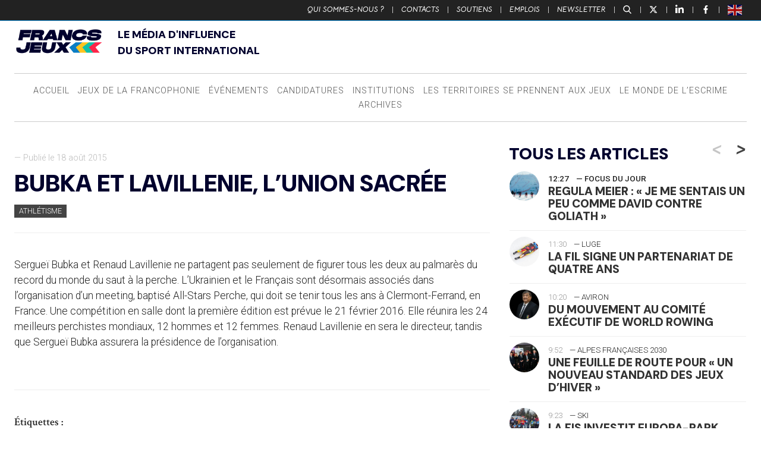

--- FILE ---
content_type: text/html; charset=UTF-8
request_url: https://www.francsjeux.com/breves/bubka-et-lavillenie-lunion-sacree/
body_size: 29850
content:
<!doctype html>

<!--[if lt IE 7]><html lang="fr-FR" class="no-js lt-ie9 lt-ie8 lt-ie7"><![endif]-->
<!--[if (IE 7)&!(IEMobile)]><html lang="fr-FR" class="no-js lt-ie9 lt-ie8"><![endif]-->
<!--[if (IE 8)&!(IEMobile)]><html lang="fr-FR" class="no-js lt-ie9"><![endif]-->
<!--[if gt IE 8]><!-->
<html lang="fr-FR" class="no-js"><!--<![endif]-->

<head>
	<meta charset="utf-8">

		<meta http-equiv="X-UA-Compatible" content="IE=edge">

	<title>Francs Jeux  Bubka et Lavillenie, l&rsquo;union sacrée</title>

		<meta name="HandheldFriendly" content="True">
	<meta name="MobileOptimized" content="320">
	<meta name="viewport" content="width=device-width, initial-scale=1" />

		<link rel="apple-touch-icon" href="https://www.francsjeux.com/wp-content/themes/fj2020/library/images/apple-touch-icon.png">
	<link rel="icon" href="https://www.francsjeux.com/wp-content/themes/fj2020/favicon.png">
	<!--[if IE]>
			<link rel="shortcut icon" href="https://www.francsjeux.com/wp-content/themes/fj2020/favicon.ico">
		<![endif]-->
		<meta name="msapplication-TileColor" content="#f01d4f">
	<meta name="msapplication-TileImage" content="https://www.francsjeux.com/wp-content/themes/fj2020/library/images/win8-tile-icon.png">
	<meta name="theme-color" content="#121212">

	<link rel="pingback" href="https://www.francsjeux.com/xmlrpc.php">

		<meta name='robots' content='max-image-preview:large' />
	<style>img:is([sizes="auto" i], [sizes^="auto," i]) { contain-intrinsic-size: 3000px 1500px }</style>
	<meta name="uri-translation" content="on" /><link rel='dns-prefetch' href='//ws.sharethis.com' />
<link rel="alternate" type="application/rss+xml" title="Francs Jeux &raquo; Flux" href="https://www.francsjeux.com/feed/" />
<script type="text/javascript">
/* <![CDATA[ */
window._wpemojiSettings = {"baseUrl":"https:\/\/s.w.org\/images\/core\/emoji\/15.0.3\/72x72\/","ext":".png","svgUrl":"https:\/\/s.w.org\/images\/core\/emoji\/15.0.3\/svg\/","svgExt":".svg","source":{"concatemoji":"https:\/\/www.francsjeux.com\/wp-includes\/js\/wp-emoji-release.min.js"}};
/*! This file is auto-generated */
!function(i,n){var o,s,e;function c(e){try{var t={supportTests:e,timestamp:(new Date).valueOf()};sessionStorage.setItem(o,JSON.stringify(t))}catch(e){}}function p(e,t,n){e.clearRect(0,0,e.canvas.width,e.canvas.height),e.fillText(t,0,0);var t=new Uint32Array(e.getImageData(0,0,e.canvas.width,e.canvas.height).data),r=(e.clearRect(0,0,e.canvas.width,e.canvas.height),e.fillText(n,0,0),new Uint32Array(e.getImageData(0,0,e.canvas.width,e.canvas.height).data));return t.every(function(e,t){return e===r[t]})}function u(e,t,n){switch(t){case"flag":return n(e,"\ud83c\udff3\ufe0f\u200d\u26a7\ufe0f","\ud83c\udff3\ufe0f\u200b\u26a7\ufe0f")?!1:!n(e,"\ud83c\uddfa\ud83c\uddf3","\ud83c\uddfa\u200b\ud83c\uddf3")&&!n(e,"\ud83c\udff4\udb40\udc67\udb40\udc62\udb40\udc65\udb40\udc6e\udb40\udc67\udb40\udc7f","\ud83c\udff4\u200b\udb40\udc67\u200b\udb40\udc62\u200b\udb40\udc65\u200b\udb40\udc6e\u200b\udb40\udc67\u200b\udb40\udc7f");case"emoji":return!n(e,"\ud83d\udc26\u200d\u2b1b","\ud83d\udc26\u200b\u2b1b")}return!1}function f(e,t,n){var r="undefined"!=typeof WorkerGlobalScope&&self instanceof WorkerGlobalScope?new OffscreenCanvas(300,150):i.createElement("canvas"),a=r.getContext("2d",{willReadFrequently:!0}),o=(a.textBaseline="top",a.font="600 32px Arial",{});return e.forEach(function(e){o[e]=t(a,e,n)}),o}function t(e){var t=i.createElement("script");t.src=e,t.defer=!0,i.head.appendChild(t)}"undefined"!=typeof Promise&&(o="wpEmojiSettingsSupports",s=["flag","emoji"],n.supports={everything:!0,everythingExceptFlag:!0},e=new Promise(function(e){i.addEventListener("DOMContentLoaded",e,{once:!0})}),new Promise(function(t){var n=function(){try{var e=JSON.parse(sessionStorage.getItem(o));if("object"==typeof e&&"number"==typeof e.timestamp&&(new Date).valueOf()<e.timestamp+604800&&"object"==typeof e.supportTests)return e.supportTests}catch(e){}return null}();if(!n){if("undefined"!=typeof Worker&&"undefined"!=typeof OffscreenCanvas&&"undefined"!=typeof URL&&URL.createObjectURL&&"undefined"!=typeof Blob)try{var e="postMessage("+f.toString()+"("+[JSON.stringify(s),u.toString(),p.toString()].join(",")+"));",r=new Blob([e],{type:"text/javascript"}),a=new Worker(URL.createObjectURL(r),{name:"wpTestEmojiSupports"});return void(a.onmessage=function(e){c(n=e.data),a.terminate(),t(n)})}catch(e){}c(n=f(s,u,p))}t(n)}).then(function(e){for(var t in e)n.supports[t]=e[t],n.supports.everything=n.supports.everything&&n.supports[t],"flag"!==t&&(n.supports.everythingExceptFlag=n.supports.everythingExceptFlag&&n.supports[t]);n.supports.everythingExceptFlag=n.supports.everythingExceptFlag&&!n.supports.flag,n.DOMReady=!1,n.readyCallback=function(){n.DOMReady=!0}}).then(function(){return e}).then(function(){var e;n.supports.everything||(n.readyCallback(),(e=n.source||{}).concatemoji?t(e.concatemoji):e.wpemoji&&e.twemoji&&(t(e.twemoji),t(e.wpemoji)))}))}((window,document),window._wpemojiSettings);
/* ]]> */
</script>
<style id='wp-emoji-styles-inline-css' type='text/css'>

	img.wp-smiley, img.emoji {
		display: inline !important;
		border: none !important;
		box-shadow: none !important;
		height: 1em !important;
		width: 1em !important;
		margin: 0 0.07em !important;
		vertical-align: -0.1em !important;
		background: none !important;
		padding: 0 !important;
	}
</style>
<link rel='stylesheet' id='wp-block-library-css' href='https://www.francsjeux.com/wp-includes/css/dist/block-library/style.min.css' type='text/css' media='all' />
<style id='classic-theme-styles-inline-css' type='text/css'>
/*! This file is auto-generated */
.wp-block-button__link{color:#fff;background-color:#32373c;border-radius:9999px;box-shadow:none;text-decoration:none;padding:calc(.667em + 2px) calc(1.333em + 2px);font-size:1.125em}.wp-block-file__button{background:#32373c;color:#fff;text-decoration:none}
</style>
<style id='global-styles-inline-css' type='text/css'>
:root{--wp--preset--aspect-ratio--square: 1;--wp--preset--aspect-ratio--4-3: 4/3;--wp--preset--aspect-ratio--3-4: 3/4;--wp--preset--aspect-ratio--3-2: 3/2;--wp--preset--aspect-ratio--2-3: 2/3;--wp--preset--aspect-ratio--16-9: 16/9;--wp--preset--aspect-ratio--9-16: 9/16;--wp--preset--color--black: #000000;--wp--preset--color--cyan-bluish-gray: #abb8c3;--wp--preset--color--white: #ffffff;--wp--preset--color--pale-pink: #f78da7;--wp--preset--color--vivid-red: #cf2e2e;--wp--preset--color--luminous-vivid-orange: #ff6900;--wp--preset--color--luminous-vivid-amber: #fcb900;--wp--preset--color--light-green-cyan: #7bdcb5;--wp--preset--color--vivid-green-cyan: #00d084;--wp--preset--color--pale-cyan-blue: #8ed1fc;--wp--preset--color--vivid-cyan-blue: #0693e3;--wp--preset--color--vivid-purple: #9b51e0;--wp--preset--gradient--vivid-cyan-blue-to-vivid-purple: linear-gradient(135deg,rgba(6,147,227,1) 0%,rgb(155,81,224) 100%);--wp--preset--gradient--light-green-cyan-to-vivid-green-cyan: linear-gradient(135deg,rgb(122,220,180) 0%,rgb(0,208,130) 100%);--wp--preset--gradient--luminous-vivid-amber-to-luminous-vivid-orange: linear-gradient(135deg,rgba(252,185,0,1) 0%,rgba(255,105,0,1) 100%);--wp--preset--gradient--luminous-vivid-orange-to-vivid-red: linear-gradient(135deg,rgba(255,105,0,1) 0%,rgb(207,46,46) 100%);--wp--preset--gradient--very-light-gray-to-cyan-bluish-gray: linear-gradient(135deg,rgb(238,238,238) 0%,rgb(169,184,195) 100%);--wp--preset--gradient--cool-to-warm-spectrum: linear-gradient(135deg,rgb(74,234,220) 0%,rgb(151,120,209) 20%,rgb(207,42,186) 40%,rgb(238,44,130) 60%,rgb(251,105,98) 80%,rgb(254,248,76) 100%);--wp--preset--gradient--blush-light-purple: linear-gradient(135deg,rgb(255,206,236) 0%,rgb(152,150,240) 100%);--wp--preset--gradient--blush-bordeaux: linear-gradient(135deg,rgb(254,205,165) 0%,rgb(254,45,45) 50%,rgb(107,0,62) 100%);--wp--preset--gradient--luminous-dusk: linear-gradient(135deg,rgb(255,203,112) 0%,rgb(199,81,192) 50%,rgb(65,88,208) 100%);--wp--preset--gradient--pale-ocean: linear-gradient(135deg,rgb(255,245,203) 0%,rgb(182,227,212) 50%,rgb(51,167,181) 100%);--wp--preset--gradient--electric-grass: linear-gradient(135deg,rgb(202,248,128) 0%,rgb(113,206,126) 100%);--wp--preset--gradient--midnight: linear-gradient(135deg,rgb(2,3,129) 0%,rgb(40,116,252) 100%);--wp--preset--font-size--small: 13px;--wp--preset--font-size--medium: 20px;--wp--preset--font-size--large: 36px;--wp--preset--font-size--x-large: 42px;--wp--preset--spacing--20: 0.44rem;--wp--preset--spacing--30: 0.67rem;--wp--preset--spacing--40: 1rem;--wp--preset--spacing--50: 1.5rem;--wp--preset--spacing--60: 2.25rem;--wp--preset--spacing--70: 3.38rem;--wp--preset--spacing--80: 5.06rem;--wp--preset--shadow--natural: 6px 6px 9px rgba(0, 0, 0, 0.2);--wp--preset--shadow--deep: 12px 12px 50px rgba(0, 0, 0, 0.4);--wp--preset--shadow--sharp: 6px 6px 0px rgba(0, 0, 0, 0.2);--wp--preset--shadow--outlined: 6px 6px 0px -3px rgba(255, 255, 255, 1), 6px 6px rgba(0, 0, 0, 1);--wp--preset--shadow--crisp: 6px 6px 0px rgba(0, 0, 0, 1);}:where(.is-layout-flex){gap: 0.5em;}:where(.is-layout-grid){gap: 0.5em;}body .is-layout-flex{display: flex;}.is-layout-flex{flex-wrap: wrap;align-items: center;}.is-layout-flex > :is(*, div){margin: 0;}body .is-layout-grid{display: grid;}.is-layout-grid > :is(*, div){margin: 0;}:where(.wp-block-columns.is-layout-flex){gap: 2em;}:where(.wp-block-columns.is-layout-grid){gap: 2em;}:where(.wp-block-post-template.is-layout-flex){gap: 1.25em;}:where(.wp-block-post-template.is-layout-grid){gap: 1.25em;}.has-black-color{color: var(--wp--preset--color--black) !important;}.has-cyan-bluish-gray-color{color: var(--wp--preset--color--cyan-bluish-gray) !important;}.has-white-color{color: var(--wp--preset--color--white) !important;}.has-pale-pink-color{color: var(--wp--preset--color--pale-pink) !important;}.has-vivid-red-color{color: var(--wp--preset--color--vivid-red) !important;}.has-luminous-vivid-orange-color{color: var(--wp--preset--color--luminous-vivid-orange) !important;}.has-luminous-vivid-amber-color{color: var(--wp--preset--color--luminous-vivid-amber) !important;}.has-light-green-cyan-color{color: var(--wp--preset--color--light-green-cyan) !important;}.has-vivid-green-cyan-color{color: var(--wp--preset--color--vivid-green-cyan) !important;}.has-pale-cyan-blue-color{color: var(--wp--preset--color--pale-cyan-blue) !important;}.has-vivid-cyan-blue-color{color: var(--wp--preset--color--vivid-cyan-blue) !important;}.has-vivid-purple-color{color: var(--wp--preset--color--vivid-purple) !important;}.has-black-background-color{background-color: var(--wp--preset--color--black) !important;}.has-cyan-bluish-gray-background-color{background-color: var(--wp--preset--color--cyan-bluish-gray) !important;}.has-white-background-color{background-color: var(--wp--preset--color--white) !important;}.has-pale-pink-background-color{background-color: var(--wp--preset--color--pale-pink) !important;}.has-vivid-red-background-color{background-color: var(--wp--preset--color--vivid-red) !important;}.has-luminous-vivid-orange-background-color{background-color: var(--wp--preset--color--luminous-vivid-orange) !important;}.has-luminous-vivid-amber-background-color{background-color: var(--wp--preset--color--luminous-vivid-amber) !important;}.has-light-green-cyan-background-color{background-color: var(--wp--preset--color--light-green-cyan) !important;}.has-vivid-green-cyan-background-color{background-color: var(--wp--preset--color--vivid-green-cyan) !important;}.has-pale-cyan-blue-background-color{background-color: var(--wp--preset--color--pale-cyan-blue) !important;}.has-vivid-cyan-blue-background-color{background-color: var(--wp--preset--color--vivid-cyan-blue) !important;}.has-vivid-purple-background-color{background-color: var(--wp--preset--color--vivid-purple) !important;}.has-black-border-color{border-color: var(--wp--preset--color--black) !important;}.has-cyan-bluish-gray-border-color{border-color: var(--wp--preset--color--cyan-bluish-gray) !important;}.has-white-border-color{border-color: var(--wp--preset--color--white) !important;}.has-pale-pink-border-color{border-color: var(--wp--preset--color--pale-pink) !important;}.has-vivid-red-border-color{border-color: var(--wp--preset--color--vivid-red) !important;}.has-luminous-vivid-orange-border-color{border-color: var(--wp--preset--color--luminous-vivid-orange) !important;}.has-luminous-vivid-amber-border-color{border-color: var(--wp--preset--color--luminous-vivid-amber) !important;}.has-light-green-cyan-border-color{border-color: var(--wp--preset--color--light-green-cyan) !important;}.has-vivid-green-cyan-border-color{border-color: var(--wp--preset--color--vivid-green-cyan) !important;}.has-pale-cyan-blue-border-color{border-color: var(--wp--preset--color--pale-cyan-blue) !important;}.has-vivid-cyan-blue-border-color{border-color: var(--wp--preset--color--vivid-cyan-blue) !important;}.has-vivid-purple-border-color{border-color: var(--wp--preset--color--vivid-purple) !important;}.has-vivid-cyan-blue-to-vivid-purple-gradient-background{background: var(--wp--preset--gradient--vivid-cyan-blue-to-vivid-purple) !important;}.has-light-green-cyan-to-vivid-green-cyan-gradient-background{background: var(--wp--preset--gradient--light-green-cyan-to-vivid-green-cyan) !important;}.has-luminous-vivid-amber-to-luminous-vivid-orange-gradient-background{background: var(--wp--preset--gradient--luminous-vivid-amber-to-luminous-vivid-orange) !important;}.has-luminous-vivid-orange-to-vivid-red-gradient-background{background: var(--wp--preset--gradient--luminous-vivid-orange-to-vivid-red) !important;}.has-very-light-gray-to-cyan-bluish-gray-gradient-background{background: var(--wp--preset--gradient--very-light-gray-to-cyan-bluish-gray) !important;}.has-cool-to-warm-spectrum-gradient-background{background: var(--wp--preset--gradient--cool-to-warm-spectrum) !important;}.has-blush-light-purple-gradient-background{background: var(--wp--preset--gradient--blush-light-purple) !important;}.has-blush-bordeaux-gradient-background{background: var(--wp--preset--gradient--blush-bordeaux) !important;}.has-luminous-dusk-gradient-background{background: var(--wp--preset--gradient--luminous-dusk) !important;}.has-pale-ocean-gradient-background{background: var(--wp--preset--gradient--pale-ocean) !important;}.has-electric-grass-gradient-background{background: var(--wp--preset--gradient--electric-grass) !important;}.has-midnight-gradient-background{background: var(--wp--preset--gradient--midnight) !important;}.has-small-font-size{font-size: var(--wp--preset--font-size--small) !important;}.has-medium-font-size{font-size: var(--wp--preset--font-size--medium) !important;}.has-large-font-size{font-size: var(--wp--preset--font-size--large) !important;}.has-x-large-font-size{font-size: var(--wp--preset--font-size--x-large) !important;}
:where(.wp-block-post-template.is-layout-flex){gap: 1.25em;}:where(.wp-block-post-template.is-layout-grid){gap: 1.25em;}
:where(.wp-block-columns.is-layout-flex){gap: 2em;}:where(.wp-block-columns.is-layout-grid){gap: 2em;}
:root :where(.wp-block-pullquote){font-size: 1.5em;line-height: 1.6;}
</style>
<link rel='stylesheet' id='bones-stylesheet-css' href='https://www.francsjeux.com/wp-content/themes/fj2020/library/css/style14.css' type='text/css' media='all' />
<!--[if lt IE 9]>
<link rel='stylesheet' id='bones-ie-only-css' href='https://www.francsjeux.com/wp-content/themes/fj2020/library/css/ie.css' type='text/css' media='all' />
<![endif]-->
<link rel='stylesheet' id='slick-css-css' href='https://www.francsjeux.com/wp-content/themes/fj2020/library/js/libs/slick/slick.css' type='text/css' media='all' />
<script id='st_insights_js' type="text/javascript" src="https://ws.sharethis.com/button/st_insights.js?publisher=4d48b7c5-0ae3-43d4-bfbe-3ff8c17a8ae6&amp;product=simpleshare" id="ssba-sharethis-js"></script>
<script type="text/javascript" src="https://www.francsjeux.com/wp-includes/js/jquery/jquery.min.js" id="jquery-core-js"></script>
<script type="text/javascript" src="https://www.francsjeux.com/wp-includes/js/jquery/jquery-migrate.min.js" id="jquery-migrate-js"></script>
<script type="text/javascript" src="https://www.francsjeux.com/wp-content/themes/fj2020/library/js/libs/modernizr.custom.min.js" id="bones-modernizr-js"></script>
<link rel="https://api.w.org/" href="https://www.francsjeux.com/wp-json/" /><link rel="canonical" href="https://www.francsjeux.com/breves/bubka-et-lavillenie-lunion-sacree/" />
<link rel='shortlink' href='https://www.francsjeux.com/?p=21662' />
<link rel="alternate" title="oEmbed (JSON)" type="application/json+oembed" href="https://www.francsjeux.com/wp-json/oembed/1.0/embed?url=https%3A%2F%2Fwww.francsjeux.com%2Fbreves%2Fbubka-et-lavillenie-lunion-sacree%2F" />
<link rel="alternate" title="oEmbed (XML)" type="text/xml+oembed" href="https://www.francsjeux.com/wp-json/oembed/1.0/embed?url=https%3A%2F%2Fwww.francsjeux.com%2Fbreves%2Fbubka-et-lavillenie-lunion-sacree%2F&#038;format=xml" />

		<!-- GA Google Analytics @ https://m0n.co/ga -->
		<script>
			(function(i,s,o,g,r,a,m){i['GoogleAnalyticsObject']=r;i[r]=i[r]||function(){
			(i[r].q=i[r].q||[]).push(arguments)},i[r].l=1*new Date();a=s.createElement(o),
			m=s.getElementsByTagName(o)[0];a.async=1;a.src=g;m.parentNode.insertBefore(a,m)
			})(window,document,'script','https://www.google-analytics.com/analytics.js','ga');
			ga('create', 'UA-45501127-28', 'auto');
			ga('send', 'pageview');
		</script>

	<link rel="original_image_src" href="https://www.francsjeux.com/card.png"/>
<link rel="image_src" href="https://ptext.sopress.dev/francsjeux/breves/bubka-et-lavillenie-lunion-sacree.jpg?hash=d6497c566186413075b94b27012bf921"/>
<meta name="description" content="Sergueï Bubka et Renaud Lavillenie ne partagent pas seulement de figurer tous les deux au..."/>
<meta name="title" content="Bubka et Lavillenie, l&amp;rsquo;union sacrée"/>
<meta name="twitter:card" content="summary_large_image"/>
<meta name="twitter:description" content="Sergueï Bubka et Renaud Lavillenie ne partagent pas seulement de figurer tous les deux au..."/>
<meta name="twitter:image" content="https://ptext.sopress.dev/francsjeux/breves/bubka-et-lavillenie-lunion-sacree.jpg?hash=d6497c566186413075b94b27012bf921"/>
<meta name="twitter:title" content="Bubka et Lavillenie, l&amp;rsquo;union sacrée"/>
<meta name="twitter:creator" content="@FrancsJeux"/>
<meta name="twitter:site" content="@FrancsJeux"/>
<meta name="twitter:creator" content="@sofoot"/>
<meta property="og:description" content="Sergueï Bubka et Renaud Lavillenie ne partagent pas seulement de figurer tous les deux au..."/>
<meta property="og:image" content="https://ptext.sopress.dev/francsjeux/breves/bubka-et-lavillenie-lunion-sacree.jpg?hash=d6497c566186413075b94b27012bf921"/>
<meta property="og:image:alt" content="Bubka et Lavillenie, l&amp;rsquo;union sacrée"/>
<meta property="og:image:secure_url" content="https://ptext.sopress.dev/francsjeux/breves/bubka-et-lavillenie-lunion-sacree.jpg?hash=d6497c566186413075b94b27012bf921"/>
<meta property="og:image:type" content="image/jpeg"/>
<meta property="og:image:url" content="https://ptext.sopress.dev/francsjeux/breves/bubka-et-lavillenie-lunion-sacree.jpg?hash=d6497c566186413075b94b27012bf921"/>
<meta property="og:locale" content="fr_FR"/>
<meta property="og:site_name" content="Francs Jeux"/>
<meta property="og:title" content="Bubka et Lavillenie, l&amp;rsquo;union sacrée"/>
<meta property="og:type" content="website"/>
<meta property="og:url" content="https://www.francsjeux.com/breves/bubka-et-lavillenie-lunion-sacree/"/>
<link rel="apple-touch-icon" sizes="120x120" href="/wp-content/uploads/fbrfg/apple-touch-icon.png">
<link rel="icon" type="image/png" sizes="32x32" href="/wp-content/uploads/fbrfg/favicon-32x32.png">
<link rel="icon" type="image/png" sizes="16x16" href="/wp-content/uploads/fbrfg/favicon-16x16.png">
<link rel="manifest" href="/wp-content/uploads/fbrfg/site.webmanifest">
<link rel="mask-icon" href="/wp-content/uploads/fbrfg/safari-pinned-tab.svg" color="#5bbad5">
<link rel="shortcut icon" href="/wp-content/uploads/fbrfg/favicon.ico">
<meta name="msapplication-TileColor" content="#ffffff">
<meta name="msapplication-config" content="/wp-content/uploads/fbrfg/browserconfig.xml">
<meta name="theme-color" content="#ffffff"><link rel="preconnect" href="https://fonts.googleapis.com">
<link rel="preconnect" href="https://fonts.gstatic.com" crossorigin>
<link href="https://fonts.googleapis.com/css2?family=DM+Sans:ital,opsz,wght@0,9..40,100..1000;1,9..40,100..1000&display=swap" rel="stylesheet">
    
<style>

/* Début : _properties.css */
:root {
  --marge: 1.5rem;
  --gap-xs: 0.5rem;
  --gap-s: 0.8rem;
  --gap-m: 1rem;
  --gap-l: 1.2rem;
  --gap-xl: 1.6rem;
  --gap-xxl: 2rem;
  --content-width: 1500px;
  --side-width: 400px;
  --police-titres: "DM Sans", sans-serif;
  --couleur-principale: #00002d;
  --couleur-texte-principale: #ffffff;
}
/* Fin : _properties.css */

/* Début : content.css */
.wrap {
  width: calc(100% - 2 * var(--marge));
  max-width: calc(var(--content-width) - 2 * var(--marge));
  padding-inline: var(--marge);
}

@media only screen and (min-width: 767px) {
  #inner-content {
    display: grid;
    grid-template-columns: 1fr var(--side-width);
    gap: 2rem;
  }
  #inner-content > * {
    float: none;
    padding: 0;
    width: auto;
  }
  #inner-content:before, #inner-content:after {
    display: none;
  }
}
.entry-content > p {
  font-size: 1.1rem;
}
.entry-content blockquote:not([class]) {
  padding: 0;
  margin: 0;
  font-weight: 900;
  line-height: 1;
  border: 0;
  font-size: 3rem;
  text-align: center;
  font-family: var(--police-titres);
  color: inherit;
}
.entry-content .twitter-tweet-rendered {
  margin: 0 auto;
}
/* Fin : content.css */

/* Début : global.css */

/* Fin : global.css */

/* Début : header.css */
#top {
  text-transform: uppercase;
}

.header-v2 {
  display: flex;
  flex-direction: column;
  justify-content: center;
  gap: var(--marge);
  text-align: center;
}
@media only screen and (min-width: 767px) {
  .header-v2 {
    text-align: left;
    display: grid;
    grid-template-columns: 150px 1fr;
    align-items: end;
    margin-bottom: var(--marge);
  }
}
.header-v2 img {
  max-width: 100%;
}
/* Fin : header.css */

/* Début : headings.css */
body h1,
body .h1,
body h2,
body .h2,
body h3,
body .h3,
body h4,
body .h4,
body h5,
body .h5 {
  margin: 0;
  font-style: normal;
  color: var(--couleur-principale);
  text-transform: uppercase;
  text-rendering: optimizelegibility;
  font-weight: 900;
  font-family: var(--police-titres);
}
/* Fin : headings.css */

/* Début : lang.css */
html[lang=en] [data-gt-lang=en] {
  display: none !important;
}

html:not([lang=en]) [data-gt-lang=fr] {
  display: none !important;
}
/* Fin : lang.css */

/* Début : newsletter.css */
@media only screen and (min-width: 768px) {
  .sidebar-newsletter-v2 {
    background-color: var(--couleur-principale);
    padding: var(--gap-s);
    margin-bottom: var(--gap-m);
  }
  .sidebar-newsletter-v2 h2, .sidebar-newsletter-v2 {
    color: var(--couleur-texte-principale);
  }
}
/* Fin : newsletter.css */

/* Début : post.css */
.entry-content img.size-full {
  min-width: 100%;
}
/* Fin : post.css */

/* Début : posts.css */
.img-container img {
  aspect-ratio: 19/9;
  object-fit: cover;
}
/* Fin : posts.css */

/* Début : pubs.css */
.inner-banner {
  padding: 0 !important;
}

@media only screen and (max-width: 768px) {
  .inner-banner {
    width: 100%;
    max-width: unset;
  }
}
/* Fin : pubs.css */

/* Début : reset.css */
.card {
  border-radius: 0;
}
/* Fin : reset.css */

/* Début : texte.css */
.texte {
  display: flex;
  flex-direction: column;
  gap: var(--gap-l);
}
/* Fin : texte.css */
</style>
<link rel="icon" href="https://www.francsjeux.com/wp-content/uploads/2025/04/cropped-FLECHES_32x32-32x32.png" sizes="32x32" />
<link rel="icon" href="https://www.francsjeux.com/wp-content/uploads/2025/04/cropped-FLECHES_32x32-192x192.png" sizes="192x192" />
<link rel="apple-touch-icon" href="https://www.francsjeux.com/wp-content/uploads/2025/04/cropped-FLECHES_32x32-180x180.png" />
<meta name="msapplication-TileImage" content="https://www.francsjeux.com/wp-content/uploads/2025/04/cropped-FLECHES_32x32-270x270.png" />
	
			<!-- Fathom - beautiful, simple website analytics -->
	<script src="https://cdn.usefathom.com/script.js" data-site="UPYLKPZL" defer></script>
	<!-- / Fathom -->
</head>




<body class="breve-template-default single single-breve postid-21662" itemscope itemtype="http://schema.org/WebPage">

	<div class="total-container" id="newsletter-container">

		<div class="total-close newsletter-close">
			<a href="#">
				<span></span>
				<span></span>
			</a>
		</div>

		<div class="total-form-wrapper newsletter-form-wrapper">

			<script>(function() {
	window.mc4wp = window.mc4wp || {
		listeners: [],
		forms: {
			on: function(evt, cb) {
				window.mc4wp.listeners.push(
					{
						event   : evt,
						callback: cb
					}
				);
			}
		}
	}
})();
</script><!-- Mailchimp for WordPress v4.9.13 - https://wordpress.org/plugins/mailchimp-for-wp/ --><form id="mc4wp-form-1" class="mc4wp-form mc4wp-form-61081" method="post" data-id="61081" data-name="Inscription Newsletter" ><div class="mc4wp-form-fields"><h2>Newsletter</h2>
<!--<p>Recevez chaque matin dans votre boîte de réception, toutes les plus fraîches nouvelles du mouvement sportif international</p>-->
<p>
	<label>
		<input type="email" name="EMAIL" placeholder="Votre adresse e-mail" required />
	</label>
</p>

<div class="choix-liste">
    <label class="francais">
        <input class="francais" name="_mc4wp_lists[]" type="checkbox" value="ff3ef3aa63" checked="checked"> <span>Version Française</span>
    </label>
    <label class="english">
        <input class="english" name="_mc4wp_lists[]" type="checkbox" value="b306dec527"> <span>English Version</span>
    </label>
</div>

<p style="text-align:right">
	<input type="submit" value="S'inscrire" />
</p></div><label style="display: none !important;">Laissez ce champ vide si vous êtes humain : <input type="text" name="_mc4wp_honeypot" value="" tabindex="-1" autocomplete="off" /></label><input type="hidden" name="_mc4wp_timestamp" value="1769089481" /><input type="hidden" name="_mc4wp_form_id" value="61081" /><input type="hidden" name="_mc4wp_form_element_id" value="mc4wp-form-1" /><div class="mc4wp-response"></div></form><!-- / Mailchimp for WordPress Plugin -->
		</div>

	</div>

	<div class="total-container" id="recherche-container">

		<div class="total-close search-close">
			<a href="#">
				<span></span>
				<span></span>
			</a>
		</div>

		<div class="total-form-wrapper search-form-wrapper">

			<form role="search" method="get" id="searchform" class="searchform" action="https://www.francsjeux.com/">
    <div>
        <label for="s" class="screen-reader-text">Rechercher :</label>
        <input type="search" placeholder="Rechercher un article" id="s" name="s" value="" /><button type="submit" id="searchsubmit" ><span>Recherche</span></button>
    </div>
</form>
		</div>

	</div>

	<div id="container">

		<aside class="side-menu-bouton">
			<a class="bouton-menu" href="#">
				<div class="burger">
					<span></span>
					<span></span>
					<span></span>
				</div><span>Menu</span>
			</a>
		</aside>

		<header id="top" class="top-header">
			<div>
				<ul id="menu-top" class="top-nav cf"><li id="menu-item-27" class="menu-item menu-item-type-post_type menu-item-object-page menu-item-27"><a href="https://www.francsjeux.com/qui-sommes-nous/">Qui sommes-nous ?</a> | </li>
<li id="menu-item-745" class="menu-item menu-item-type-custom menu-item-object-custom menu-item-745"><a href="https://www.francsjeux.com/qui-sommes-nous#contacts">Contacts</a> | </li>
<li id="menu-item-68423" class="menu-item menu-item-type-post_type menu-item-object-page menu-item-68423"><a href="https://www.francsjeux.com/soutiens/">Soutiens</a> | </li>
<li id="menu-item-68077" class="menu-item menu-item-type-custom menu-item-object-custom menu-item-68077"><a href="#emplois">Emplois</a> | </li>
<li id="menu-item-68078" class="bouton-newsletter menu-item menu-item-type-custom menu-item-object-custom menu-item-68078"><a href="#">Newsletter</a> | </li>
</ul>
				<p>
					<a class="bouton-recherche" href="#">
						<svg version="1.0" xmlns="http://www.w3.org/2000/svg" width="512.000000pt" height="512.000000pt" viewBox="0 0 512.000000 512.000000" preserveAspectRatio="xMidYMid meet">
							<g transform="translate(0.000000,512.000000) scale(0.100000,-0.100000)" fill="#ffffff" stroke="none">
								<path d="M1940 5109 c-357 -37 -713 -177 -1020 -403 -114 -83 -323 -290 -407 -402 -264 -349 -405 -745 -420 -1179 -9 -259 23 -481 103 -723 100 -301 272 -578 500 -806 334 -334 756 -539 1227 -597 127 -15 451 -7 572 15 281 51 531 147 758 289 l87 56 614 -638 c337 -350 627 -649 644 -663 108 -90 294 -65 376 50 42 58 54 96 55 164 2 108 -5 117 -654 790 -324 336 -600 624 -612 639 l-23 27 54 68 c362 465 503 1076 385 1674 -59 299 -214 627 -412 873 -442 550 -1129 837 -1827 766z m410 -543 c649 -87 1163 -562 1300 -1202 28 -127 38 -382 20 -503 -49 -348 -196 -645 -436 -885 -231 -232 -518 -378 -844 -432 -109 -18 -349 -18 -466 0 -422 64 -804 309 -1039 666 -84 127 -129 220 -175 359 -51 151 -71 264 -77 434 -33 853 655 1569 1512 1576 55 0 147 -6 205 -13z" />
							</g>
						</svg>
					</a> | <a class="picto-twitter" target="_blank" href="https://twitter.com/FrancsJeux">
						<svg viewBox="0 0 24 24" aria-hidden="true" class="r-18jsvk2 r-4qtqp9 r-yyyyoo r-16y2uox r-8kz0gk r-dnmrzs r-bnwqim r-1plcrui r-lrvibr r-lrsllp">
							<g fill="#ffffff">
								<path d="M18.244 2.25h3.308l-7.227 8.26 8.502 11.24H16.17l-5.214-6.817L4.99 21.75H1.68l7.73-8.835L1.254 2.25H8.08l4.713 6.231zm-1.161 17.52h1.833L7.084 4.126H5.117z"></path>
							</g>
						</svg>
					</a> | <a class="picto-linkedin" target="_blank" href="https://www.linkedin.com/company/francsjeux-com">
						<svg width="800px" height="800px" viewBox="0 0 20 20" version="1.1" xmlns="http://www.w3.org/2000/svg" xmlns:xlink="http://www.w3.org/1999/xlink">
							<g id="Page-1" stroke="none" stroke-width="1" fill="none" fill-rule="evenodd">
								<g id="Dribbble-Light-Preview" transform="translate(-180.000000, -7479.000000)" fill="#fff">
									<g id="icons" transform="translate(56.000000, 160.000000)">
										<path d="M144,7339 L140,7339 L140,7332.001 C140,7330.081 139.153,7329.01 137.634,7329.01 C135.981,7329.01 135,7330.126 135,7332.001 L135,7339 L131,7339 L131,7326 L135,7326 L135,7327.462 C135,7327.462 136.255,7325.26 139.083,7325.26 C141.912,7325.26 144,7326.986 144,7330.558 L144,7339 L144,7339 Z M126.442,7323.921 C125.093,7323.921 124,7322.819 124,7321.46 C124,7320.102 125.093,7319 126.442,7319 C127.79,7319 128.883,7320.102 128.883,7321.46 C128.884,7322.819 127.79,7323.921 126.442,7323.921 L126.442,7323.921 Z M124,7339 L129,7339 L129,7326 L124,7326 L124,7339 Z" id="linkedin-[#161]"></path>
									</g>
								</g>
							</g>
						</svg>
					</a> | <a class="picto-facebook" href="https://www.facebook.com/FrancsJeux" target="_blank">
						<svg width="800px" height="800px" viewBox="-5 0 20 20" version="1.1" xmlns="http://www.w3.org/2000/svg" xmlns:xlink="http://www.w3.org/1999/xlink">
							<g id="Page-1" stroke="none" stroke-width="1" fill="none" fill-rule="evenodd">
								<g id="Dribbble-Light-Preview" transform="translate(-385.000000, -7399.000000)" fill="#fff">
									<g id="icons" transform="translate(56.000000, 160.000000)">
										<path d="M335.821282,7259 L335.821282,7250 L338.553693,7250 L339,7246 L335.821282,7246 L335.821282,7244.052 C335.821282,7243.022 335.847593,7242 337.286884,7242 L338.744689,7242 L338.744689,7239.14 C338.744689,7239.097 337.492497,7239 336.225687,7239 C333.580004,7239 331.923407,7240.657 331.923407,7243.7 L331.923407,7246 L329,7246 L329,7250 L331.923407,7250 L331.923407,7259 L335.821282,7259 Z" id="facebook-[#176]"></path>
									</g>
								</g>
							</g>
						</svg>
					</a> | <span class="choix-langue"></span>
				</p>

				<!--<p><a class="bouton-recherche" href="#"><i class="fas fa-search"></i></a> | <a target="_blank" href="https://twitter.com/FrancsJeux"><i class="fab fa-twitter"></i></a> | <a target="_blank" href="https://www.linkedin.com/company/francsjeux-com"><i class="fab fa-linkedin-in"></i></a> | <a href="https://www.facebook.com/FrancsJeux" target="_blank"><i class="fab fa-facebook-f"></i></a></p>-->
			</div>
		</header>

		


		<header class="header-v2 wrap" role="banner" itemscope itemtype="http://schema.org/WPHeader">

			<a href="https://www.francsjeux.com" rel="nofollow" itemscope itemtype="http://schema.org/Organization"><img src="https://www.francsjeux.com/wp-content/themes/fj2020/library/images/logo-francs-jeux.png?" alt="Francs Jeux" /></a>
			<div class="h3">
				Le média d'influence<br>du sport international
			</div>

		</header>

		<div class="mobile-nav-container">
			<div class="inner-nav wrap cf">
				<nav role="navigation" itemscope itemtype="http://schema.org/SiteNavigationElement">
					<ul id="menu-menu-mobile" class="nav mobile-nav main-nav cf"><li id="menu-item-68072" class="menu-item menu-item-type-post_type menu-item-object-page menu-item-home menu-item-68072"><a href="https://www.francsjeux.com/">FrancsJeux</a></li>
<li id="menu-item-68074" class="menu-item menu-item-type-taxonomy menu-item-object-category menu-item-68074"><a href="https://www.francsjeux.com/section/evenements/" id="category-2">Événements</a></li>
<li id="menu-item-68075" class="menu-item menu-item-type-taxonomy menu-item-object-category menu-item-68075"><a href="https://www.francsjeux.com/section/institutions/" id="category-2533">Institutions</a></li>
<li id="menu-item-68076" class="menu-item menu-item-type-taxonomy menu-item-object-category menu-item-68076"><a href="https://www.francsjeux.com/section/candidatures/" id="category-4">Candidatures</a></li>
<li id="menu-item-68073" class="menu-item menu-item-type-post_type menu-item-object-page menu-item-68073"><a href="https://www.francsjeux.com/qui-sommes-nous/">Qui sommes-nous</a></li>
</ul>
				</nav>

			</div>
		</div>

		<div class="nav-container">
			<div class="inner-nav wrap cf">
				<nav role="navigation" itemscope itemtype="http://schema.org/SiteNavigationElement">
					<ul id="menu-principal" class="nav main-nav cf"><li id="menu-item-28" class="menu-item menu-item-type-custom menu-item-object-custom menu-item-home menu-item-28"><a href="https://www.francsjeux.com/">Accueil</a></li>
<li id="menu-item-77876" class="menu-item menu-item-type-taxonomy menu-item-object-categorie menu-item-77876"><a href="https://www.francsjeux.com/categorie/jeux-de-la-francophonie/">Jeux de la Francophonie</a></li>
<li id="menu-item-22" class="menu-item menu-item-type-taxonomy menu-item-object-category menu-item-22"><a href="https://www.francsjeux.com/section/evenements/" id="category-2">Événements</a></li>
<li id="menu-item-21" class="menu-item menu-item-type-taxonomy menu-item-object-category menu-item-21"><a href="https://www.francsjeux.com/section/candidatures/" id="category-4">Candidatures</a></li>
<li id="menu-item-23" class="menu-item menu-item-type-taxonomy menu-item-object-category menu-item-23"><a href="https://www.francsjeux.com/section/institutions/" id="category-2533">Institutions</a></li>
<li id="menu-item-81780" class="menu-item menu-item-type-taxonomy menu-item-object-category menu-item-81780"><a href="https://www.francsjeux.com/section/les-territoires-se-prennent-aux-jeux/" id="category-12253">Les territoires se prennent aux Jeux</a></li>
<li id="menu-item-89908" class="menu-item menu-item-type-taxonomy menu-item-object-category menu-item-89908"><a href="https://www.francsjeux.com/section/le-monde-de-lescrime/" id="category-15222">Le monde de l&rsquo;escrime</a></li>
<li id="menu-item-61071" class="menu-item menu-item-type-custom menu-item-object-custom menu-item-has-children menu-item-61071"><a href="#">Archives</a>
<ul class="sub-menu">
	<li id="menu-item-70944" class="menu-item menu-item-type-taxonomy menu-item-object-category menu-item-70944"><a href="https://www.francsjeux.com/section/ils-font-le-sport-international/" id="category-4141">Ils font le sport international</a></li>
	<li id="menu-item-61163" class="menu-item menu-item-type-custom menu-item-object-custom menu-item-61163"><a href="https://www.francsjeux.com/videos">Vidéos</a></li>
	<li id="menu-item-77880" class="menu-item menu-item-type-taxonomy menu-item-object-categorie menu-item-77880"><a href="https://www.francsjeux.com/categorie/tokyo-2020-fr/">Tokyo 2020</a></li>
	<li id="menu-item-61164" class="menu-item menu-item-type-custom menu-item-object-custom menu-item-61164"><a href="https://www.francsjeux.com/pyeongchang-2018">Francophones à Pyeongchang</a></li>
	<li id="menu-item-61167" class="menu-item menu-item-type-custom menu-item-object-custom menu-item-61167"><a href="https://www.francsjeux.com/francophones">Francophones du mouvement sportif</a></li>
	<li id="menu-item-61168" class="menu-item menu-item-type-taxonomy menu-item-object-categorie menu-item-61168"><a href="https://www.francsjeux.com/categorie/bakou-2015/">Baku 2015</a></li>
	<li id="menu-item-61172" class="menu-item menu-item-type-taxonomy menu-item-object-category menu-item-61172"><a href="https://www.francsjeux.com/section/francparler/" id="category-2013">FrancParler</a></li>
	<li id="menu-item-61171" class="menu-item menu-item-type-taxonomy menu-item-object-category menu-item-61171"><a href="https://www.francsjeux.com/section/le-point-de-vue-de-lathlete/" id="category-1512">Le point de vue de l&rsquo;athlète</a></li>
	<li id="menu-item-61166" class="menu-item menu-item-type-custom menu-item-object-custom menu-item-61166"><a href="https://www.francsjeux.com/3-questions">3 Questions</a></li>
</ul>
</li>
</ul>
				</nav>

			</div>
		</div>

		<div class="gtranslate-notice notranslate">
			<div class="wrap cf">
				<p>This page has been translated automatically by Gtranslate. Therefore, you might find translations errors at time.</p>
			</div>
		</div>

		
			<div id="content">

				<div id="inner-content" class="wrap cf">

					<main id="main" class="m-all t-2of3 d-4of7 cf " role="main" itemscope itemprop="mainContentOfPage" itemtype="http://schema.org/Blog">

						
							



							<article id="post-21662" class="cf post-21662 breve type-breve status-publish hentry tag-athletisme categorie-athletisme" role="article" itemscope itemprop="blogPost" itemtype="http://schema.org/BlogPosting">

				                <header class="article-header entry-header">

				                					                		<p>— Publié le 18 août 2015</p>
				                	
				                  	<h1 class="entry-title single-title" itemprop="headline" rel="bookmark">Bubka et Lavillenie, l&rsquo;union sacrée</h1>

				                  					                  		<h3>
											<span class="cartouche cartouche-breve athletisme"><a href="https://www.francsjeux.com/categorie/athletisme/">Athlétisme</a></span>																					</h3>
																			
									
				                </header> 
				                <section class="entry-content cf" itemprop="articleBody">
				                  <p>Sergueï Bubka et Renaud Lavillenie ne partagent pas seulement de figurer tous les deux au palmarès du record du monde du saut à la perche. L&rsquo;Ukrainien et le Français sont désormais associés dans l&rsquo;organisation d&rsquo;un meeting, baptisé All-Stars Perche, qui doit se tenir tous les ans à Clermont-Ferrand, en France. Une compétition en salle dont la première édition est prévue le 21 février 2016. Elle réunira les 24 meilleurs perchistes mondiaux, 12 hommes et 12 femmes. Renaud Lavillenie en sera le directeur, tandis que Sergueï Bubka assurera la présidence de l&rsquo;organisation.</p>
				                </section> 
				                <footer class="article-footer">

				                	
				                	<p class="tags"><span class="tags-title">Étiquettes : </span> <a href="https://www.francsjeux.com/tag/athletisme/" rel="tag">Athlétisme</a></p>
				                	<!-- Simple Share Buttons Adder (8.5.0) simplesharebuttons.com --><div class="ssba-modern-2 ssba ssbp-wrap alignleft ssbp--theme-1"><div style="text-align:left"><span class="ssba-share-text">Partager ... </span><ul class="ssbp-list"><li class='ssbp-li--email'><a data-site="email" class="ssba_email_share ssba_share_link ssbp-email ssbp-btn" href="/cdn-cgi/l/email-protection#[base64]" target=_blank style="color:#7d7d7d; background-color: #7d7d7d; height: 32px; width: 32px; "><span><svg xmlns="http://www.w3.org/2000/svg" fill="#fff" preserveAspectRatio="xMidYMid meet" height="1em" width="1em" viewBox="0 0 40 40">
  <g>
    <path d="m33.4 13.4v-3.4l-13.4 8.4-13.4-8.4v3.4l13.4 8.2z m0-6.8q1.3 0 2.3 1.1t0.9 2.3v20q0 1.3-0.9 2.3t-2.3 1.1h-26.8q-1.3 0-2.3-1.1t-0.9-2.3v-20q0-1.3 0.9-2.3t2.3-1.1h26.8z"></path>
  </g>
</svg>

</span><span class="color-icon"><svg xmlns="http://www.w3.org/2000/svg" width="34" height="28" viewBox="0 0 34 28">
  <path fill="#7D7D7D" d="M30.4,7.4 L30.4,4 L17,12.4 L3.6,4 L3.6,7.4 L17,15.6 L30.4,7.4 Z M30.4,0.6 C31.2666667,0.6 32.0333333,0.966666667 32.7,1.7 C33.3666667,2.43333333 33.6666667,3.2 33.6,4 L33.6,24 C33.6,24.8666667 33.3,25.6333333 32.7,26.3 C32.1,26.9666667 31.3333333,27.3333333 30.4,27.4 L3.6,27.4 C2.73333333,27.4 1.96666667,27.0333333 1.3,26.3 C0.633333333,25.5666667 0.333333333,24.8 0.4,24 L0.4,4 C0.4,3.13333333 0.7,2.36666667 1.3,1.7 C1.9,1.03333333 2.66666667,0.666666667 3.6,0.6 L30.4,0.6 Z"/>
</svg>
</span><div title="Email" class="ssbp-text">Email</div></a></li><li class='ssbp-li--print'><a data-site="print" class="ssba_print_share ssba_share_link ssbp-print ssbp-btn" href="#"  target=_blank  style="color:#222222; background-color: #222222; height: 32px; width: 32px; " onclick="window.print()"><span><svg xmlns="http://www.w3.org/2000/svg" fill="#fff" preserveAspectRatio="xMidYMid meet" height="1em" width="1em" viewBox="0 0 40 40">
  <g>
    <path d="m30 5v6.6h-20v-6.6h20z m1.6 15c1 0 1.8-0.7 1.8-1.6s-0.8-1.8-1.8-1.8-1.6 0.8-1.6 1.8 0.7 1.6 1.6 1.6z m-5 11.6v-8.2h-13.2v8.2h13.2z m5-18.2c2.8 0 5 2.2 5 5v10h-6.6v6.6h-20v-6.6h-6.6v-10c0-2.8 2.2-5 5-5h23.2z"></path>
  </g>
</svg>

</span><span class="color-icon"><svg xmlns="http://www.w3.org/2000/svg" width="34" height="30" viewBox="0 0 34 30">
  <path fill="#222" d="M27,0 L27,6.6 L7,6.6 L7,0 L27,0 Z M28.6,15 C29.6,15 30.4,14.3 30.4,13.4 C30.4,12.5 29.6,11.6 28.6,11.6 C27.6,11.6 27,12.4 27,13.4 C27,14.4 27.7,15 28.6,15 Z M23.6,26.6 L23.6,18.4 L10.4,18.4 L10.4,26.6 L23.6,26.6 Z M28.6,8.4 C31.4,8.4 33.6,10.6 33.6,13.4 L33.6,23.4 L27,23.4 L27,30 L7,30 L7,23.4 L0.4,23.4 L0.4,13.4 C0.4,10.6 2.6,8.4 5.4,8.4 L28.6,8.4 Z"/>
</svg>
</span><div title="Print" class="ssbp-text">Print</div></a></li><li class='ssbp-li--whatsapp'><a data-site="whatsapp" class="ssba_whatsapp_share ssba_share_link ssbp-whatsapp ssbp-btn" href="https://web.whatsapp.com/send?text=https://www.francsjeux.com/breves/bubka-et-lavillenie-lunion-sacree/"  target=_blank  style="color:#25d366; background-color: #25d366; height: 32px; width: 32px; " ><span><svg xmlns="http://www.w3.org/2000/svg" fill="#fff" preserveAspectRatio="xMidYMid meet" height="1em" width="1em" viewBox="0 0 40 40">
  <g>
    <path d="m25 21.7q0.3 0 2.2 1t2 1.2q0 0.1 0 0.3 0 0.8-0.4 1.7-0.3 0.9-1.6 1.5t-2.2 0.6q-1.3 0-4.3-1.4-2.2-1-3.8-2.6t-3.3-4.2q-1.6-2.3-1.6-4.3v-0.2q0.1-2 1.7-3.5 0.5-0.5 1.2-0.5 0.1 0 0.4 0t0.4 0.1q0.4 0 0.6 0.1t0.3 0.6q0.2 0.5 0.8 2t0.5 1.7q0 0.5-0.8 1.3t-0.7 1q0 0.2 0.1 0.3 0.7 1.7 2.3 3.1 1.2 1.2 3.3 2.2 0.3 0.2 0.5 0.2 0.4 0 1.2-1.1t1.2-1.1z m-4.5 11.9q2.8 0 5.4-1.1t4.5-3 3-4.5 1.1-5.4-1.1-5.5-3-4.5-4.5-2.9-5.4-1.2-5.5 1.2-4.5 2.9-2.9 4.5-1.2 5.5q0 4.5 2.7 8.2l-1.7 5.2 5.4-1.8q3.5 2.4 7.7 2.4z m0-30.9q3.4 0 6.5 1.4t5.4 3.6 3.5 5.3 1.4 6.6-1.4 6.5-3.5 5.3-5.4 3.6-6.5 1.4q-4.4 0-8.2-2.1l-9.3 3 3-9.1q-2.4-3.9-2.4-8.6 0-3.5 1.4-6.6t3.6-5.3 5.3-3.6 6.6-1.4z"></path>
  </g>
</svg>

</span><span class="color-icon"><svg xmlns="http://www.w3.org/2000/svg" width="35" height="36" viewBox="0 0 35 36">
  <path fill="#25D366" d="M22,19.7 C22.2,19.7 22.9333333,20.0333333 24.2,20.7 C25.4666667,21.3666667 26.1333333,21.7666667 26.2,21.9 C26.2,21.9666667 26.2,22.0666667 26.2,22.2 C26.2,22.7333333 26.0666667,23.3 25.8,23.9 C25.6,24.5 25.0666667,25 24.2,25.4 C23.3333333,25.8 22.6,26 22,26 C21.1333333,26 19.7,25.5333333 17.7,24.6 C16.2333333,23.9333333 14.9666667,23.0666667 13.9,22 C12.8333333,20.9333333 11.7333333,19.5333333 10.6,17.8 C9.53333333,16.2666667 9,14.8333333 9,13.5 L9,13.3 C9.06666667,11.9666667 9.63333333,10.8 10.7,9.8 C11.0333333,9.46666667 11.4333333,9.3 11.9,9.3 C11.9666667,9.3 12.1,9.3 12.3,9.3 C12.5,9.3 12.6333333,9.33333333 12.7,9.4 C12.9666667,9.4 13.1666667,9.43333333 13.3,9.5 C13.4333333,9.56666667 13.5333333,9.76666667 13.6,10.1 C13.7333333,10.4333333 14,11.1 14.4,12.1 C14.8,13.1 14.9666667,13.6666667 14.9,13.8 C14.9,14.1333333 14.6333333,14.5666667 14.1,15.1 C13.5666667,15.6333333 13.3333333,15.9666667 13.4,16.1 C13.4,16.2333333 13.4333333,16.3333333 13.5,16.4 C13.9666667,17.5333333 14.7333333,18.5666667 15.8,19.5 C16.6,20.3 17.7,21.0333333 19.1,21.7 C19.3,21.8333333 19.4666667,21.9 19.6,21.9 C19.8666667,21.9 20.2666667,21.5333333 20.8,20.8 C21.3333333,20.0666667 21.7333333,19.7 22,19.7 Z M17.5,31.6 C19.3666667,31.6 21.1666667,31.2333333 22.9,30.5 C24.6333333,29.7666667 26.1333333,28.7666667 27.4,27.5 C28.6666667,26.2333333 29.6666667,24.7333333 30.4,23 C31.1333333,21.2666667 31.5,19.4666667 31.5,17.6 C31.5,15.7333333 31.1333333,13.9 30.4,12.1 C29.6666667,10.3 28.6666667,8.8 27.4,7.6 C26.1333333,6.4 24.6333333,5.43333333 22.9,4.7 C21.1666667,3.96666667 19.3666667,3.56666667 17.5,3.5 C15.6333333,3.43333333 13.8,3.83333333 12,4.7 C10.2,5.56666667 8.7,6.53333333 7.5,7.6 C6.3,8.66666667 5.33333333,10.1666667 4.6,12.1 C3.86666667,14.0333333 3.46666667,15.8666667 3.4,17.6 C3.4,20.6 4.3,23.3333333 6.1,25.8 L4.4,31 L9.8,29.2 C12.1333333,30.8 14.7,31.6 17.5,31.6 Z M17.5,0.7 C19.7666667,0.7 21.9333333,1.16666667 24,2.1 C26.0666667,3.03333333 27.8666667,4.23333333 29.4,5.7 C30.9333333,7.16666667 32.1,8.93333333 32.9,11 C33.7,13.0666667 34.1666667,15.2666667 34.3,17.6 C34.4333333,19.9333333 33.9666667,22.1 32.9,24.1 C31.8333333,26.1 30.6666667,27.8666667 29.4,29.4 C28.1333333,30.9333333 26.3333333,32.1333333 24,33 C21.6666667,33.8666667 19.5,34.3333333 17.5,34.4 C14.5666667,34.4 11.8333333,33.7 9.3,32.3 L0,35.3 L3,26.2 C1.4,23.6 0.6,20.7333333 0.6,17.6 C0.6,15.2666667 1.06666667,13.0666667 2,11 C2.93333333,8.93333333 4.13333333,7.16666667 5.6,5.7 C7.06666667,4.23333333 8.83333333,3.03333333 10.9,2.1 C12.9666667,1.16666667 15.1666667,0.7 17.5,0.7 Z"/>
</svg>
</span><div title="Whatsapp" class="ssbp-text">Whatsapp</div></a></li><li class='ssbp-li--facebook'><a data-site="facebook" class="ssba_facebook_share ssba_share_link ssbp-facebook ssbp-btn" href="https://www.facebook.com/sharer.php?t=Bubka et Lavillenie, l&rsquo;union sacrée&u=https://www.francsjeux.com/breves/bubka-et-lavillenie-lunion-sacree/"  target=_blank  style="color:#4267B2; background-color: #4267B2; height: 32px; width: 32px; " ><span><svg xmlns="http://www.w3.org/2000/svg" fill="#fff" preserveAspectRatio="xMidYMid meet" height="1em" width="1em" viewBox="0 0 40 40">
  <g>
    <path d="m21.7 16.7h5v5h-5v11.6h-5v-11.6h-5v-5h5v-2.1c0-2 0.6-4.5 1.8-5.9 1.3-1.3 2.8-2 4.7-2h3.5v5h-3.5c-0.9 0-1.5 0.6-1.5 1.5v3.5z"></path>
  </g>
</svg>

</span><span class="color-icon"><svg xmlns="http://www.w3.org/2000/svg" width="16" height="28" viewBox="0 0 16 28">
  <path fill="#3B5998" d="M10.7,10.7 L15.7,10.7 L15.7,15.7 L10.7,15.7 L10.7,27.3 L5.7,27.3 L5.7,15.7 L0.7,15.7 L0.7,10.7 L5.7,10.7 L5.7,8.6 C5.7,6.6 6.3,4.1 7.5,2.7 C8.8,1.4 10.3,0.7 12.2,0.7 L15.7,0.7 L15.7,5.7 L12.2,5.7 C11.3,5.7 10.7,6.3 10.7,7.2 L10.7,10.7 Z"/>
</svg>
</span><div title="Facebook" class="ssbp-text">Facebook</div></a></li><li class='ssbp-li--linkedin'><a data-site="linkedin" class="ssba_linkedin_share ssba_share_link ssbp-linkedin ssbp-btn" href="https://www.linkedin.com/shareArticle?title=Bubka et Lavillenie, l&rsquo;union sacrée&url=https://www.francsjeux.com/breves/bubka-et-lavillenie-lunion-sacree/"  target=_blank  style="color:#0077b5; background-color: #0077b5; height: 32px; width: 32px; " ><span><svg xmlns="http://www.w3.org/2000/svg" fill="#fff" preserveAspectRatio="xMidYMid meet" height="1em" width="1em" viewBox="0 0 40 40">
  <g>
    <path d="m13.3 31.7h-5v-16.7h5v16.7z m18.4 0h-5v-8.9c0-2.4-0.9-3.5-2.5-3.5-1.3 0-2.1 0.6-2.5 1.9v10.5h-5s0-15 0-16.7h3.9l0.3 3.3h0.1c1-1.6 2.7-2.8 4.9-2.8 1.7 0 3.1 0.5 4.2 1.7 1 1.2 1.6 2.8 1.6 5.1v9.4z m-18.3-20.9c0 1.4-1.1 2.5-2.6 2.5s-2.5-1.1-2.5-2.5 1.1-2.5 2.5-2.5 2.6 1.2 2.6 2.5z"></path>
  </g>
</svg>

</span><span class="color-icon"><svg xmlns="http://www.w3.org/2000/svg" xmlns:xlink="http://www.w3.org/1999/xlink" width="50px" height="50px" viewBox="0 0 50 50" version="1.1">
<g id="surface97807">
<path style=" stroke:none;fill-rule:nonzero;fill:rgb(0%,46.666667%,70.980392%);fill-opacity:1;" d="M 8 3.007812 C 4.53125 3.007812 2.007812 5.089844 2.007812 7.949219 C 2.007812 10.820312 4.589844 12.988281 8 12.988281 C 11.46875 12.988281 13.988281 10.871094 13.988281 7.890625 C 13.832031 5.019531 11.359375 3.007812 8 3.007812 Z M 3 15 C 2.449219 15 2 15.449219 2 16 L 2 45 C 2 45.550781 2.449219 46 3 46 L 13 46 C 13.550781 46 14 45.550781 14 45 L 14 16 C 14 15.449219 13.550781 15 13 15 Z M 18 15 C 17.449219 15 17 15.449219 17 16 L 17 45 C 17 45.550781 17.449219 46 18 46 L 27 46 C 27.550781 46 28 45.550781 28 45 L 28 29.5 C 28 27.128906 29.820312 25.199219 32.140625 25.019531 C 32.261719 25 32.378906 25 32.5 25 C 32.621094 25 32.738281 25 32.859375 25.019531 C 35.179688 25.199219 37 27.128906 37 29.5 L 37 45 C 37 45.550781 37.449219 46 38 46 L 47 46 C 47.550781 46 48 45.550781 48 45 L 48 28 C 48 21.53125 44.527344 15 36.789062 15 C 33.269531 15 30.609375 16.359375 29 17.488281 L 29 16 C 29 15.449219 28.550781 15 28 15 Z M 18 15 "/>
</g>
</svg>
</span><div title="Linkedin" class="ssbp-text">Linkedin</div></a></li><li class='ssbp-li--twitter'><a data-site="twitter" class="ssba_twitter_share ssba_share_link ssbp-twitter ssbp-btn" href="https://twitter.com/intent/tweet?text=Bubka et Lavillenie, l&rsquo;union sacrée&url=https://www.francsjeux.com/breves/bubka-et-lavillenie-lunion-sacree/&via="  target=_blank  style="color:#000000; background-color: #000000; height: 32px; width: 32px; " ><span><svg width="25" height="25" viewBox="0 0 25 25" fill="none" xmlns="http://www.w3.org/2000/svg">
    <rect width="25" height="25" />
    <path d="M14.4821 11.6218L21.0389 4H19.4852L13.7919 10.6179L9.24467 4H4L10.8763 14.0074L4 22H5.55385L11.5661 15.0113L16.3683 22H21.613L14.4821 11.6218ZM6.11371 5.16972H8.50031L19.4859 20.8835H17.0993L6.11371 5.16972Z" fill="white"/>
</svg>
</span><span class="color-icon"><svg width="25" height="25" viewBox="0 0 25 25" fill="none" xmlns="http://www.w3.org/2000/svg">
	<rect width="25" height="25" />
	<path d="M14.4821 11.6218L21.0389 4H19.4852L13.7919 10.6179L9.24467 4H4L10.8763 14.0074L4 22H5.55385L11.5661 15.0113L16.3683 22H21.613L14.4821 11.6218ZM6.11371 5.16972H8.50031L19.4859 20.8835H17.0993L6.11371 5.16972Z" fill="#000000"/>
</svg>
</span><div title="Twitter" class="ssbp-text">Twitter</div></a></li><li class='ssbp-li--xing'><a data-site="xing" class="ssba_xing_share ssba_share_link ssbp-xing ssbp-btn" href="https://www.xing.com/spi/shares/new?url=https://www.francsjeux.com/breves/bubka-et-lavillenie-lunion-sacree/"  target=_blank  style="color:#1a7576; background-color: #1a7576; height: 32px; width: 32px; " ><span><svg xmlns="http://www.w3.org/2000/svg" fill="#fff" preserveAspectRatio="xMidYMid meet" height="1em" width="1em" viewBox="0 0 40 40">
  <g>
    <path d="m17.8 14.9q-0.2 0.4-5.7 10.2-0.6 1-1.5 1h-5.3q-0.5 0-0.7-0.4t0-0.8l5.7-10q0 0 0 0l-3.6-6.2q-0.3-0.5-0.1-0.9 0.2-0.3 0.8-0.3h5.3q0.9 0 1.5 1z m18-14.3q0.3 0.3 0 0.8l-11.8 20.8v0.1l7.5 13.7q0.3 0.4 0.1 0.8-0.3 0.3-0.8 0.3h-5.3q-0.9 0-1.5-1l-7.5-13.8 11.8-21.1q0.6-1 1.4-1h5.4q0.5 0 0.7 0.4z"></path>
  </g>
</svg>

</span><span class="color-icon"><svg xmlns="http://www.w3.org/2000/svg" width="32" height="38" viewBox="0 0 32 38">
  <path fill="#1A7576" d="M13.8,14.9 C13.6666667,15.1666667 11.7666667,18.5666667 8.1,25.1 C7.7,25.7666667 7.2,26.1 6.6,26.1 L1.3,26.1 C0.966666667,26.1 0.733333333,25.9666667 0.6,25.7 C0.466666667,25.4333333 0.466666667,25.1666667 0.6,24.9 L6.3,14.9 C6.3,14.9 6.3,14.9 6.3,14.9 L2.7,8.7 C2.5,8.36666667 2.46666667,8.06666667 2.6,7.8 C2.73333333,7.6 3,7.5 3.4,7.5 L8.7,7.5 C9.3,7.5 9.8,7.83333333 10.2,8.5 L13.8,14.9 Z M31.8,0.6 C32,0.8 32,1.06666667 31.8,1.4 L20,22.2 L20,22.3 L27.5,36 C27.7,36.2666667 27.7333333,36.5333333 27.6,36.8 C27.4,37 27.1333333,37.1 26.8,37.1 L21.5,37.1 C20.9,37.1 20.4,36.7666667 20,36.1 L12.5,22.3 L24.3,1.2 C24.7,0.533333333 25.1666667,0.2 25.7,0.2 L31.1,0.2 C31.4333333,0.2 31.6666667,0.333333333 31.8,0.6 Z"/>
</svg>
</span><div title="Xing" class="ssbp-text">Xing</div></a></li></ul></div></div>	

				                  	

				                </footer> 
				              </article> 
				              


						
						
					</main>

									<div id="sidebar1" class="sidebar m-all t-1of3 d-3of7 last-col cf" role="complementary">

					
					
						
            

                <div id="breves" class="widget breves avec-traduction">
            
                    <h2 class="widgettitle tagline h2">Tous les articles</h2>
                    <div class="breves_panels slick-please">

                        <div class="panel">
                            <ul>

                                
                                    <li>
                                            <img width="150" height="150" src="https://www.francsjeux.com/wp-content/uploads/2026/01/1737116306719-e1768509585984-150x150.jpg" class="attachment-thumbnail size-thumbnail wp-post-image" alt="" decoding="async" loading="lazy" srcset="https://www.francsjeux.com/wp-content/uploads/2026/01/1737116306719-e1768509585984-150x150.jpg 150w, https://www.francsjeux.com/wp-content/uploads/2026/01/1737116306719-e1768509585984-125x125.jpg 125w" sizes="auto, (max-width: 150px) 100vw, 150px" />                                            <h4>
                                                <span class="date focus">12:27</span> 
                                                                                                    <span class="categorie focus"> — Focus du jour</span><br />
                                                                                                <a href="https://www.francsjeux.com/2026/01/22/regula-meier-ismf-avant-les-debuts-olympiques-du-ski-alpinisme-je-me-sentais-un-peu-comme-david-contre-goliath/109517/">Regula Meier : « Je me sentais un peu comme David contre Goliath »</a> 
                                                                                            </h4>
                                        </a>
                                    </li>

                                    
                                    <li>
                                            <img width="150" height="150" src="https://www.francsjeux.com/wp-content/uploads/2026/01/42a9483-150x150.jpg" class="attachment-thumbnail size-thumbnail wp-post-image" alt="" decoding="async" loading="lazy" srcset="https://www.francsjeux.com/wp-content/uploads/2026/01/42a9483-150x150.jpg 150w, https://www.francsjeux.com/wp-content/uploads/2026/01/42a9483-125x125.jpg 125w" sizes="auto, (max-width: 150px) 100vw, 150px" />                                            <h4>
                                                <span class="date ">11:30</span> 
                                                                                                    <span class="categorie">— Luge</span><br />
                                                                                                <a href="https://www.francsjeux.com/breves/luge-skechers-devient-fournisseur-officiel-de-chaussures-de-la-federation-internationale/">La FIL signe un partenariat de quatre ans</a> 
                                                                                            </h4>
                                        </a>
                                    </li>

                                    
                                    <li>
                                            <img width="150" height="150" src="https://www.francsjeux.com/wp-content/uploads/2026/01/Z9D_9737_1-1536x1023-1-150x150.jpg" class="attachment-thumbnail size-thumbnail wp-post-image" alt="" decoding="async" loading="lazy" srcset="https://www.francsjeux.com/wp-content/uploads/2026/01/Z9D_9737_1-1536x1023-1-150x150.jpg 150w, https://www.francsjeux.com/wp-content/uploads/2026/01/Z9D_9737_1-1536x1023-1-125x125.jpg 125w" sizes="auto, (max-width: 150px) 100vw, 150px" />                                            <h4>
                                                <span class="date ">10:20</span> 
                                                                                                    <span class="categorie">— Aviron</span><br />
                                                                                                <a href="https://www.francsjeux.com/breves/aviron-un-nouveau-membre-au-comite-executif-de-world-rowing/">Du mouvement au comité exécutif de World Rowing</a> 
                                                                                            </h4>
                                        </a>
                                    </li>

                                    
                                    <li>
                                            <img width="150" height="150" src="https://www.francsjeux.com/wp-content/uploads/2025/04/54334938467_eb6818c435_k-1-e1743959494817-150x150.jpg" class="attachment-thumbnail size-thumbnail wp-post-image" alt="" decoding="async" loading="lazy" srcset="https://www.francsjeux.com/wp-content/uploads/2025/04/54334938467_eb6818c435_k-1-e1743959494817-150x150.jpg 150w, https://www.francsjeux.com/wp-content/uploads/2025/04/54334938467_eb6818c435_k-1-e1743959494817-125x125.jpg 125w" sizes="auto, (max-width: 150px) 100vw, 150px" />                                            <h4>
                                                <span class="date ">9:52</span> 
                                                                                                    <span class="categorie">— Alpes françaises 2030</span><br />
                                                                                                <a href="https://www.francsjeux.com/breves/alpes-francaises-2030-biodiversite-energie-eau-la-feuille-de-route-environnementale-du-gouvernement/">Une feuille de route pour « un nouveau standard des Jeux d’hiver »</a> 
                                                                                            </h4>
                                        </a>
                                    </li>

                                    
                                    <li>
                                            <img width="150" height="150" src="https://www.francsjeux.com/wp-content/uploads/2025/12/smart-2-150x150.webp" class="attachment-thumbnail size-thumbnail wp-post-image" alt="" decoding="async" loading="lazy" srcset="https://www.francsjeux.com/wp-content/uploads/2025/12/smart-2-150x150.webp 150w, https://www.francsjeux.com/wp-content/uploads/2025/12/smart-2-125x125.webp 125w" sizes="auto, (max-width: 150px) 100vw, 150px" />                                            <h4>
                                                <span class="date ">9:23</span> 
                                                                                                    <span class="categorie">— Ski</span><br />
                                                                                                <a href="https://www.francsjeux.com/breves/para-ski-la-fis-investit-europa-park-pour-toucher-les-jeunes/">La FIS investit Europa-Park</a> 
                                                                                            </h4>
                                        </a>
                                    </li>

                                    </ul></div><div class="panel"><ul>
                                    <li>
                                            <img width="150" height="150" src="https://www.francsjeux.com/wp-content/uploads/2025/06/54615462484_71358a7a38_k-150x150.jpg" class="attachment-thumbnail size-thumbnail wp-post-image" alt="" decoding="async" loading="lazy" srcset="https://www.francsjeux.com/wp-content/uploads/2025/06/54615462484_71358a7a38_k-150x150.jpg 150w, https://www.francsjeux.com/wp-content/uploads/2025/06/54615462484_71358a7a38_k-125x125.jpg 125w" sizes="auto, (max-width: 150px) 100vw, 150px" />                                            <h4>
                                                <span class="date focus">21.01</span> 
                                                                                                    <span class="categorie focus"> — Focus du jour</span><br />
                                                                                                <a href="https://www.francsjeux.com/2026/01/21/milan-cortina-2026-lexperience-des-athletes-le-premier-element-pour-mesurer-le-succes-des-jeux/109492/">L'expérience des athlètes, « le premier élément pour mesurer le succès des Jeux »</a> 
                                                                                            </h4>
                                        </a>
                                    </li>

                                    
                                    <li>
                                            <img width="150" height="150" src="https://www.francsjeux.com/wp-content/uploads/2025/12/icc-hyundai-150x150.webp" class="attachment-thumbnail size-thumbnail wp-post-image" alt="" decoding="async" loading="lazy" srcset="https://www.francsjeux.com/wp-content/uploads/2025/12/icc-hyundai-150x150.webp 150w, https://www.francsjeux.com/wp-content/uploads/2025/12/icc-hyundai-125x125.webp 125w" sizes="auto, (max-width: 150px) 100vw, 150px" />                                            <h4>
                                                <span class="date ">21.01</span> 
                                                                                                    <span class="categorie">— Cricket</span><br />
                                                                                                <a href="https://www.francsjeux.com/breves/cricket-licc-sassocie-a-hyundai-pour-developper-la-culture-mondiale-du-cricket/">L'ICC accueille un quatrième partenaire majeur</a> 
                                                                                            </h4>
                                        </a>
                                    </li>

                                    
                                    <li>
                                            <img width="150" height="150" src="https://www.francsjeux.com/wp-content/uploads/2025/12/1-BANNER-GANADORES-960-x-640-pagina-web-ingles-Panam-Sports-Awards-2025-150x150.jpg" class="attachment-thumbnail size-thumbnail wp-post-image" alt="" decoding="async" loading="lazy" srcset="https://www.francsjeux.com/wp-content/uploads/2025/12/1-BANNER-GANADORES-960-x-640-pagina-web-ingles-Panam-Sports-Awards-2025-150x150.jpg 150w, https://www.francsjeux.com/wp-content/uploads/2025/12/1-BANNER-GANADORES-960-x-640-pagina-web-ingles-Panam-Sports-Awards-2025-125x125.jpg 125w" sizes="auto, (max-width: 150px) 100vw, 150px" />                                            <h4>
                                                <span class="date ">21.01</span> 
                                                                                                    <span class="categorie">— Panam Sports</span><br />
                                                                                                <a href="https://www.francsjeux.com/breves/les-laureats-des-panam-sports-awards-junior-2025/">Le public mobilisé pour les Panam Sports Awards</a> 
                                                                                            </h4>
                                        </a>
                                    </li>

                                    
                                    <li>
                                            <img width="150" height="150" src="https://www.francsjeux.com/wp-content/uploads/2026/01/eliasch-kazakhstan-fis-150x150.webp" class="attachment-thumbnail size-thumbnail wp-post-image" alt="" decoding="async" loading="lazy" srcset="https://www.francsjeux.com/wp-content/uploads/2026/01/eliasch-kazakhstan-fis-150x150.webp 150w, https://www.francsjeux.com/wp-content/uploads/2026/01/eliasch-kazakhstan-fis-125x125.webp 125w" sizes="auto, (max-width: 150px) 100vw, 150px" />                                            <h4>
                                                <span class="date ">21.01</span> 
                                                                                                    <span class="categorie">— Ski</span><br />
                                                                                                <a href="https://www.francsjeux.com/breves/ski-johan-eliasch-fis-a-rencontre-le-president-du-kazakhstan/">Eliasch a rencontré le président du Kazakhstan</a> 
                                                                                            </h4>
                                        </a>
                                    </li>

                                    
                                    <li>
                                            <img width="150" height="150" src="https://www.francsjeux.com/wp-content/uploads/2025/04/alpes2030-150x150.jpg" class="attachment-thumbnail size-thumbnail wp-post-image" alt="" decoding="async" loading="lazy" srcset="https://www.francsjeux.com/wp-content/uploads/2025/04/alpes2030-150x150.jpg 150w, https://www.francsjeux.com/wp-content/uploads/2025/04/alpes2030-125x125.jpg 125w" sizes="auto, (max-width: 150px) 100vw, 150px" />                                            <h4>
                                                <span class="date ">21.01</span> 
                                                                                                    <span class="categorie">— Alpes françaises 2030</span><br />
                                                                                                <a href="https://www.francsjeux.com/breves/alpes-francaises-2030-le-drapeau-paralympique-a-chamrousse-isere-le-16-mars/">Le drapeau paralympique en Isère le 16 mars</a> 
                                                                                            </h4>
                                        </a>
                                    </li>

                                    </ul></div><div class="panel"><ul>
                                    <li>
                                            <img width="150" height="150" src="https://www.francsjeux.com/wp-content/uploads/2026/01/G_GmSNbXcAAm2zn-e1768919909915-150x150.jpg" class="attachment-thumbnail size-thumbnail wp-post-image" alt="" decoding="async" loading="lazy" srcset="https://www.francsjeux.com/wp-content/uploads/2026/01/G_GmSNbXcAAm2zn-e1768919909915-150x150.jpg 150w, https://www.francsjeux.com/wp-content/uploads/2026/01/G_GmSNbXcAAm2zn-e1768919909915-125x125.jpg 125w" sizes="auto, (max-width: 150px) 100vw, 150px" />                                            <h4>
                                                <span class="date ">20.01</span> 
                                                                                                    <span class="categorie">— Milan-Cortina 2026</span><br />
                                                                                                <a href="https://www.francsjeux.com/breves/milan-cortina-2026-les-vasques-des-jeux-concues-comme-un-hommage-a-leonard-de-vinci/">Le design des deux vasques des Jeux</a> 
                                                                                            </h4>
                                        </a>
                                    </li>

                                    
                                    <li>
                                            <img width="150" height="150" src="https://www.francsjeux.com/wp-content/uploads/2026/01/fcdecd66-7e77-4979-bb56-744a9105e5ff-150x150.jpg" class="attachment-thumbnail size-thumbnail wp-post-image" alt="" decoding="async" loading="lazy" srcset="https://www.francsjeux.com/wp-content/uploads/2026/01/fcdecd66-7e77-4979-bb56-744a9105e5ff-150x150.jpg 150w, https://www.francsjeux.com/wp-content/uploads/2026/01/fcdecd66-7e77-4979-bb56-744a9105e5ff-125x125.jpg 125w" sizes="auto, (max-width: 150px) 100vw, 150px" />                                            <h4>
                                                <span class="date focus">20.01</span> 
                                                                                                    <span class="categorie focus"> — Focus du jour</span><br />
                                                                                                <a href="https://www.francsjeux.com/2026/01/20/le-taekwondo-virtuel-lart-martial-de-demain/109307/">Le taekwondo virtuel, « l&rsquo;art martial de demain » ?</a> 
                                                                                            </h4>
                                        </a>
                                    </li>

                                    
                                    <li>
                                            <img width="150" height="150" src="https://www.francsjeux.com/wp-content/uploads/2026/01/hlimg_97712338-150x150.jpg" class="attachment-thumbnail size-thumbnail wp-post-image" alt="" decoding="async" loading="lazy" srcset="https://www.francsjeux.com/wp-content/uploads/2026/01/hlimg_97712338-150x150.jpg 150w, https://www.francsjeux.com/wp-content/uploads/2026/01/hlimg_97712338-125x125.jpg 125w" sizes="auto, (max-width: 150px) 100vw, 150px" />                                            <h4>
                                                <span class="date ">20.01</span> 
                                                                                                    <span class="categorie">— Tir</span><br />
                                                                                                <a href="https://www.francsjeux.com/breves/trois-contrats-de-sponsoring-annonces-en-trois-semaines-lissf-ne-chome-pas/">L'ISFF annonce encore un sponsor</a> 
                                                                                            </h4>
                                        </a>
                                    </li>

                                    
                                    <li>
                                            <img width="150" height="150" src="https://www.francsjeux.com/wp-content/uploads/2025/04/sorling-ittf25-150x150.jpeg" class="attachment-thumbnail size-thumbnail wp-post-image" alt="" decoding="async" loading="lazy" srcset="https://www.francsjeux.com/wp-content/uploads/2025/04/sorling-ittf25-150x150.jpeg 150w, https://www.francsjeux.com/wp-content/uploads/2025/04/sorling-ittf25-125x125.jpeg 125w" sizes="auto, (max-width: 150px) 100vw, 150px" />                                            <h4>
                                                <span class="date ">20.01</span> 
                                                                                                    <span class="categorie">— Tennis de table</span><br />
                                                                                                <a href="https://www.francsjeux.com/breves/tennis-de-table-les-federations-membres-mobilisees-pour-elaborer-la-nouvelle-constitution-de-littf/">L'ITTF consulte ses fédérations membres</a> 
                                                                                            </h4>
                                        </a>
                                    </li>

                                    
                                    <li>
                                            <img width="150" height="150" src="https://www.francsjeux.com/wp-content/uploads/2026/01/MNS_ETE2024_835x440px_BMX-150x150.jpg" class="attachment-thumbnail size-thumbnail wp-post-image" alt="" decoding="async" loading="lazy" srcset="https://www.francsjeux.com/wp-content/uploads/2026/01/MNS_ETE2024_835x440px_BMX-150x150.jpg 150w, https://www.francsjeux.com/wp-content/uploads/2026/01/MNS_ETE2024_835x440px_BMX-125x125.jpg 125w" sizes="auto, (max-width: 150px) 100vw, 150px" />                                            <h4>
                                                <span class="date ">20.01</span> 
                                                                                                    <span class="categorie">— Paris 2024</span><br />
                                                                                                <a href="https://www.francsjeux.com/breves/medailles-torches-aya-nakamura-une-exposition-sur-les-jeux-de-paris-2024-au-musee-national-du-sport/">Une exposition Paris 2024 au Musée national du sport</a> 
                                                                                            </h4>
                                        </a>
                                    </li>

                                    </ul></div><div class="panel"><ul>
                                    <li>
                                            <img width="150" height="150" src="https://www.francsjeux.com/wp-content/uploads/2025/08/1-01SF1017-150x150.jpg" class="attachment-thumbnail size-thumbnail wp-post-image" alt="" decoding="async" loading="lazy" srcset="https://www.francsjeux.com/wp-content/uploads/2025/08/1-01SF1017-150x150.jpg 150w, https://www.francsjeux.com/wp-content/uploads/2025/08/1-01SF1017-125x125.jpg 125w" sizes="auto, (max-width: 150px) 100vw, 150px" />                                            <h4>
                                                <span class="date ">20.01</span> 
                                                                                                    <span class="categorie">— Curling</span><br />
                                                                                                <a href="https://www.francsjeux.com/breves/world-curling-accueille-la-federation-armenienne-de-curling-en-fauteuil/">World Curling s'ouvre à l'Arménie</a> 
                                                                                            </h4>
                                        </a>
                                    </li>

                                    
                                    <li>
                                            <img width="150" height="150" src="https://www.francsjeux.com/wp-content/uploads/2026/01/Kristian-2-1768473521-1649-150x150.webp" class="attachment-thumbnail size-thumbnail wp-post-image" alt="" decoding="async" loading="lazy" srcset="https://www.francsjeux.com/wp-content/uploads/2026/01/Kristian-2-1768473521-1649-150x150.webp 150w, https://www.francsjeux.com/wp-content/uploads/2026/01/Kristian-2-1768473521-1649-125x125.webp 125w" sizes="auto, (max-width: 150px) 100vw, 150px" />                                            <h4>
                                                <span class="date ">19.01</span> 
                                                                                                    <span class="categorie">— Patinage</span><br />
                                                                                                <a href="https://www.francsjeux.com/breves/deux-nouveaux-directeurs-dans-lorganigramme-de-lisu/">Du nouveau dans l'organigramme de l'ISU</a> 
                                                                                            </h4>
                                        </a>
                                    </li>

                                    
                                    <li>
                                            <img width="150" height="150" src="https://www.francsjeux.com/wp-content/uploads/2026/01/1768403400620-150x150.jpg" class="attachment-thumbnail size-thumbnail wp-post-image" alt="" decoding="async" loading="lazy" srcset="https://www.francsjeux.com/wp-content/uploads/2026/01/1768403400620-150x150.jpg 150w, https://www.francsjeux.com/wp-content/uploads/2026/01/1768403400620-125x125.jpg 125w" sizes="auto, (max-width: 150px) 100vw, 150px" />                                            <h4>
                                                <span class="date ">19.01</span> 
                                                                                                    <span class="categorie">— Milan-Cortina 2026</span><br />
                                                                                                <a href="https://www.francsjeux.com/breves/les-jeux-de-milan-cortina-2026-une-occasion-unique-de-renforcer-limage-internationale-de-litalie/">« Une occasion unique » pour l'image internationale de l'Italie</a> 
                                                                                            </h4>
                                        </a>
                                    </li>

                                    
                                    <li>
                                            <img width="150" height="150" src="https://www.francsjeux.com/wp-content/uploads/2026/01/المجمع-الرياضي-الأمير-مولاي-عبد-الله--150x150.jpg" class="attachment-thumbnail size-thumbnail wp-post-image" alt="" decoding="async" loading="lazy" srcset="https://www.francsjeux.com/wp-content/uploads/2026/01/المجمع-الرياضي-الأمير-مولاي-عبد-الله--150x150.jpg 150w, https://www.francsjeux.com/wp-content/uploads/2026/01/المجمع-الرياضي-الأمير-مولاي-عبد-الله--125x125.jpg 125w" sizes="auto, (max-width: 150px) 100vw, 150px" />                                            <h4>
                                                <span class="date focus">19.01</span> 
                                                                                                    <span class="categorie focus"> — Focus du jour</span><br />
                                                                                                <a href="https://www.francsjeux.com/2026/01/19/can-2025-nouvelle-place-forte-du-sport-africain-le-maroc-se-lancera-t-il-dans-une-candidature-pour-les-jeux-olympiques/109535/">Le Maroc, nouvelle place forte du sport africain</a> 
                                                                                            </h4>
                                        </a>
                                    </li>

                                    
                                    <li>
                                            <img width="150" height="150" src="https://www.francsjeux.com/wp-content/uploads/2026/01/golovkin-wb-e1767694423534-150x150.webp" class="attachment-thumbnail size-thumbnail wp-post-image" alt="" decoding="async" loading="lazy" srcset="https://www.francsjeux.com/wp-content/uploads/2026/01/golovkin-wb-e1767694423534-150x150.webp 150w, https://www.francsjeux.com/wp-content/uploads/2026/01/golovkin-wb-e1767694423534-125x125.webp 125w" sizes="auto, (max-width: 150px) 100vw, 150px" />                                            <h4>
                                                <span class="date ">19.01</span> 
                                                                                                    <span class="categorie">— Boxe</span><br />
                                                                                                <a href="https://www.francsjeux.com/breves/gennadiy-golovkin-mise-sur-lia-pour-rendre-world-boxing-plus-efficace-et-transparente/">World Boxing plus efficace et transparente avec l'IA ?</a> 
                                                                                            </h4>
                                        </a>
                                    </li>

                                    </ul></div><div class="panel"><ul>
                                    <li>
                                            <img width="150" height="150" src="https://www.francsjeux.com/wp-content/uploads/2025/12/cob-la-porta-bresil-150x150.webp" class="attachment-thumbnail size-thumbnail wp-post-image" alt="" decoding="async" loading="lazy" srcset="https://www.francsjeux.com/wp-content/uploads/2025/12/cob-la-porta-bresil-150x150.webp 150w, https://www.francsjeux.com/wp-content/uploads/2025/12/cob-la-porta-bresil-125x125.webp 125w" sizes="auto, (max-width: 150px) 100vw, 150px" />                                            <h4>
                                                <span class="date ">19.01</span> 
                                                                                                    <span class="categorie">— Brésil</span><br />
                                                                                                <a href="https://www.francsjeux.com/breves/bresil-le-mouvement-olympique-bresilien-est-sur-la-bonne-voie-selon-marco-la-porte-president-du-cob/">Le Mouvement olympique brésilien « sur la bonne voie »</a> 
                                                                                            </h4>
                                        </a>
                                    </li>

                                    
                                    <li>
                                            <img width="150" height="150" src="https://www.francsjeux.com/wp-content/uploads/2026/01/vqork1labjfu1qkwnver-150x150.jpg" class="attachment-thumbnail size-thumbnail wp-post-image" alt="" decoding="async" loading="lazy" srcset="https://www.francsjeux.com/wp-content/uploads/2026/01/vqork1labjfu1qkwnver-150x150.jpg 150w, https://www.francsjeux.com/wp-content/uploads/2026/01/vqork1labjfu1qkwnver-125x125.jpg 125w" sizes="auto, (max-width: 150px) 100vw, 150px" />                                            <h4>
                                                <span class="date ">19.01</span> 
                                                                                                    <span class="categorie">— Milan-Cortina 2026</span><br />
                                                                                                <a href="https://www.francsjeux.com/breves/milan-cortina-2026-de-turin-a-verone-le-parcours-detaille-du-relais-de-la-flamme-paralympique/">Le parcours de la flamme paralympique</a> 
                                                                                            </h4>
                                        </a>
                                    </li>

                                    
                                    <li>
                                            <img width="150" height="150" src="https://www.francsjeux.com/wp-content/uploads/2026/01/pernilla-sok-e1768774970646-150x150.jpg" class="attachment-thumbnail size-thumbnail wp-post-image" alt="" decoding="async" loading="lazy" srcset="https://www.francsjeux.com/wp-content/uploads/2026/01/pernilla-sok-e1768774970646-150x150.jpg 150w, https://www.francsjeux.com/wp-content/uploads/2026/01/pernilla-sok-e1768774970646-125x125.jpg 125w" sizes="auto, (max-width: 150px) 100vw, 150px" />                                            <h4>
                                                <span class="date ">18.01</span> 
                                                                                                    <span class="categorie">— WOA</span><br />
                                                                                                <a href="https://www.francsjeux.com/breves/pernilla-wiberg-bjerke-elue-presidente-de-lassociation-mondiale-des-olympiens-woa/">Pernilla Wiberg Bjerke élue à la tête de la WOA</a> 
                                                                                            </h4>
                                        </a>
                                    </li>

                                    
                                    <li>
                                            <img width="150" height="150" src="https://www.francsjeux.com/wp-content/uploads/2026/01/4facb015-e770-a6ff-ba2e-84b1ff7b4e5a-e1767565788649-150x150.jpeg" class="attachment-thumbnail size-thumbnail wp-post-image" alt="" decoding="async" loading="lazy" srcset="https://www.francsjeux.com/wp-content/uploads/2026/01/4facb015-e770-a6ff-ba2e-84b1ff7b4e5a-e1767565788649-150x150.jpeg 150w, https://www.francsjeux.com/wp-content/uploads/2026/01/4facb015-e770-a6ff-ba2e-84b1ff7b4e5a-e1767565788649-125x125.jpeg 125w" sizes="auto, (max-width: 150px) 100vw, 150px" />                                            <h4>
                                                <span class="date focus">18.01</span> 
                                                                                                    <span class="categorie focus"> — Focus du jour</span><br />
                                                                                                <a href="https://www.francsjeux.com/2026/01/18/le-baseball5-nouvelle-carte-maitresse-de-la-wbsc/109255/">Le baseball5, nouvelle carte maîtresse de la WBSC</a> 
                                                                                            </h4>
                                        </a>
                                    </li>

                                    
                                    <li>
                                            <img width="150" height="150" src="https://www.francsjeux.com/wp-content/uploads/2025/09/541847753_17979531923882920_7694014210240964893_n-e1757264185309-150x150.jpg" class="attachment-thumbnail size-thumbnail wp-post-image" alt="" decoding="async" loading="lazy" srcset="https://www.francsjeux.com/wp-content/uploads/2025/09/541847753_17979531923882920_7694014210240964893_n-e1757264185309-150x150.jpg 150w, https://www.francsjeux.com/wp-content/uploads/2025/09/541847753_17979531923882920_7694014210240964893_n-e1757264185309-125x125.jpg 125w" sizes="auto, (max-width: 150px) 100vw, 150px" />                                            <h4>
                                                <span class="date ">18.01</span> 
                                                                                                    <span class="categorie">— Boxe</span><br />
                                                                                                <a href="https://www.francsjeux.com/breves/boxe-le-portugal-larmenie-et-la-guinee-equatoriale-rejoignent-world-boxing/">World Boxing continue de recruter</a> 
                                                                                            </h4>
                                        </a>
                                    </li>

                                    </ul></div><div class="panel"><ul>
                                    <li>
                                            <img width="150" height="150" src="https://www.francsjeux.com/wp-content/uploads/2026/01/EOC-CoCom-Istanbul-Jan-2026-150x150.jpg" class="attachment-thumbnail size-thumbnail wp-post-image" alt="" decoding="async" loading="lazy" srcset="https://www.francsjeux.com/wp-content/uploads/2026/01/EOC-CoCom-Istanbul-Jan-2026-150x150.jpg 150w, https://www.francsjeux.com/wp-content/uploads/2026/01/EOC-CoCom-Istanbul-Jan-2026-125x125.jpg 125w" sizes="auto, (max-width: 150px) 100vw, 150px" />                                            <h4>
                                                <span class="date ">18.01</span> 
                                                                                                    <span class="categorie">— Jeux européens</span><br />
                                                                                                <a href="https://www.francsjeux.com/breves/jeux-europeens-2027-les-coe-encore-plus-confiants-a-lissue-de-la-premiere-visite-a-istanbul/">Les COE « plus confiants » après leur visite à Istanbul</a> 
                                                                                            </h4>
                                        </a>
                                    </li>

                                    
                                    <li>
                                            <img width="150" height="150" src="https://www.francsjeux.com/wp-content/uploads/2025/08/ca5vj0o7blz2lvt9bklb-150x150.jpg" class="attachment-thumbnail size-thumbnail wp-post-image" alt="" decoding="async" loading="lazy" srcset="https://www.francsjeux.com/wp-content/uploads/2025/08/ca5vj0o7blz2lvt9bklb-150x150.jpg 150w, https://www.francsjeux.com/wp-content/uploads/2025/08/ca5vj0o7blz2lvt9bklb-125x125.jpg 125w" sizes="auto, (max-width: 150px) 100vw, 150px" />                                            <h4>
                                                <span class="date ">18.01</span> 
                                                                                                    <span class="categorie">— Los Angeles 2028</span><br />
                                                                                                <a href="https://www.francsjeux.com/breves/los-angeles-2028-15-million-dinscriptions-en-24-heures-pour-la-billetterie-des-jo-2028/">1,5 million d'inscriptions en 24 heures pour la billetterie</a> 
                                                                                            </h4>
                                        </a>
                                    </li>

                                    
                                    <li>
                                            <img width="150" height="150" src="https://www.francsjeux.com/wp-content/uploads/2026/01/Jilin-Provincial-Speed-Skating-Rink_4-1024x576-1-150x150.webp" class="attachment-thumbnail size-thumbnail wp-post-image" alt="" decoding="async" loading="lazy" srcset="https://www.francsjeux.com/wp-content/uploads/2026/01/Jilin-Provincial-Speed-Skating-Rink_4-1024x576-1-150x150.webp 150w, https://www.francsjeux.com/wp-content/uploads/2026/01/Jilin-Provincial-Speed-Skating-Rink_4-1024x576-1-125x125.webp 125w" sizes="auto, (max-width: 150px) 100vw, 150px" />                                            <h4>
                                                <span class="date ">18.01</span> 
                                                                                                    <span class="categorie">— Universiade</span><br />
                                                                                                <a href="https://www.francsjeux.com/breves/la-fisu-en-visite-a-changchun-chine-en-vue-de-luniversiade-dhiver-2027/">La FISU en visite à Changchun</a> 
                                                                                            </h4>
                                        </a>
                                    </li>

                                    
                                    <li>
                                            <img width="150" height="150" src="https://www.francsjeux.com/wp-content/uploads/2026/01/m3ggahop0kbpjzaen8ky-e1768234587349-150x150.webp" class="attachment-thumbnail size-thumbnail wp-post-image" alt="" decoding="async" loading="lazy" srcset="https://www.francsjeux.com/wp-content/uploads/2026/01/m3ggahop0kbpjzaen8ky-e1768234587349-150x150.webp 150w, https://www.francsjeux.com/wp-content/uploads/2026/01/m3ggahop0kbpjzaen8ky-e1768234587349-125x125.webp 125w" sizes="auto, (max-width: 150px) 100vw, 150px" />                                            <h4>
                                                <span class="date focus">15.01</span> 
                                                                                                    <span class="categorie focus"> — Focus du jour</span><br />
                                                                                                <a href="https://www.francsjeux.com/2026/01/15/la-fiba-pose-ses-objectifs-de-durabilite/109452/">La FIBA pose ses objectifs de durabilité</a> 
                                                                                            </h4>
                                        </a>
                                    </li>

                                    
                                    <li>
                                            <img width="150" height="150" src="https://www.francsjeux.com/wp-content/uploads/2026/01/luge-fil-150x150.jpg" class="attachment-thumbnail size-thumbnail wp-post-image" alt="" decoding="async" loading="lazy" srcset="https://www.francsjeux.com/wp-content/uploads/2026/01/luge-fil-150x150.jpg 150w, https://www.francsjeux.com/wp-content/uploads/2026/01/luge-fil-125x125.jpg 125w" sizes="auto, (max-width: 150px) 100vw, 150px" />                                            <h4>
                                                <span class="date ">15.01</span> 
                                                                                                    <span class="categorie">— Luge</span><br />
                                                                                                <a href="https://www.francsjeux.com/breves/la-fil-relance-la-journee-mondiale-de-la-luge-le-18-janvier/">La Journée mondiale de la luge revient</a> 
                                                                                            </h4>
                                        </a>
                                    </li>

                                    </ul></div><div class="panel"><ul>
                                    <li>
                                            <img width="150" height="150" src="https://www.francsjeux.com/wp-content/uploads/2026/01/1946-150x150.webp" class="attachment-thumbnail size-thumbnail wp-post-image" alt="" decoding="async" loading="lazy" srcset="https://www.francsjeux.com/wp-content/uploads/2026/01/1946-150x150.webp 150w, https://www.francsjeux.com/wp-content/uploads/2026/01/1946-125x125.webp 125w" sizes="auto, (max-width: 150px) 100vw, 150px" />                                            <h4>
                                                <span class="date ">15.01</span> 
                                                                                                    <span class="categorie">— WOA</span><br />
                                                                                                <a href="https://www.francsjeux.com/breves/olympiens-des-precisions-sur-le-nouvel-accord-entre-le-cio-et-la-woa/">Des précisions sur le nouvel accord CIO-WOA</a> 
                                                                                            </h4>
                                        </a>
                                    </li>

                                    
                                    <li>
                                            <img width="150" height="150" src="https://www.francsjeux.com/wp-content/uploads/2025/11/54336073848_166ec2742b_k-150x150.jpg" class="attachment-thumbnail size-thumbnail wp-post-image" alt="" decoding="async" loading="lazy" srcset="https://www.francsjeux.com/wp-content/uploads/2025/11/54336073848_166ec2742b_k-150x150.jpg 150w, https://www.francsjeux.com/wp-content/uploads/2025/11/54336073848_166ec2742b_k-125x125.jpg 125w" sizes="auto, (max-width: 150px) 100vw, 150px" />                                            <h4>
                                                <span class="date ">15.01</span> 
                                                                                                    <span class="categorie">— Alpes françaises 2030</span><br />
                                                                                                <a href="https://www.francsjeux.com/breves/bientot-un-premier-partenaire-majeur-pour-les-alpes-francaises-2030/">Bientôt un premier partenaire pour les Alpes 2030 ?</a> 
                                                                                            </h4>
                                        </a>
                                    </li>

                                    
                                    <li>
                                            <img width="150" height="150" src="https://www.francsjeux.com/wp-content/uploads/2025/10/G4lsxNWWYAA3vzh-150x150.jpg" class="attachment-thumbnail size-thumbnail wp-post-image" alt="" decoding="async" loading="lazy" srcset="https://www.francsjeux.com/wp-content/uploads/2025/10/G4lsxNWWYAA3vzh-150x150.jpg 150w, https://www.francsjeux.com/wp-content/uploads/2025/10/G4lsxNWWYAA3vzh-125x125.jpg 125w" sizes="auto, (max-width: 150px) 100vw, 150px" />                                            <h4>
                                                <span class="date ">15.01</span> 
                                                                                                    <span class="categorie">— Los Angeles 2028</span><br />
                                                                                                <a href="https://www.francsjeux.com/breves/los-angeles-2028-ouverture-des-inscriptions-pour-la-billetterie-des-jo-2028-en-vue-des-premieres-ventes-en-avril/">Ouverture des inscriptions pour la billetterie</a> 
                                                                                            </h4>
                                        </a>
                                    </li>

                                    
                                    <li>
                                            <img width="150" height="150" src="https://www.francsjeux.com/wp-content/uploads/2026/01/c2grC0cht8xz-150x150.jpg" class="attachment-thumbnail size-thumbnail wp-post-image" alt="" decoding="async" loading="lazy" srcset="https://www.francsjeux.com/wp-content/uploads/2026/01/c2grC0cht8xz-150x150.jpg 150w, https://www.francsjeux.com/wp-content/uploads/2026/01/c2grC0cht8xz-125x125.jpg 125w" sizes="auto, (max-width: 150px) 100vw, 150px" />                                            <h4>
                                                <span class="date ">14.01</span> 
                                                                                                    <span class="categorie">— Paris 2024</span><br />
                                                                                                <a href="https://www.francsjeux.com/breves/le-fonds-de-dotation-de-paris-2024-distribue-3-millions-deuros-pour-promouvoir-la-pratique-et-soutenir-les-athletes/">Le Fonds de dotation distribue 3 millions d'euros</a> 
                                                                                            </h4>
                                        </a>
                                    </li>

                                    
                                    <li>
                                            <img width="150" height="150" src="https://www.francsjeux.com/wp-content/uploads/2026/01/Strategy-news-e1767914021188-150x150.jpg" class="attachment-thumbnail size-thumbnail wp-post-image" alt="" decoding="async" loading="lazy" srcset="https://www.francsjeux.com/wp-content/uploads/2026/01/Strategy-news-e1767914021188-150x150.jpg 150w, https://www.francsjeux.com/wp-content/uploads/2026/01/Strategy-news-e1767914021188-125x125.jpg 125w" sizes="auto, (max-width: 150px) 100vw, 150px" />                                            <h4>
                                                <span class="date focus">14.01</span> 
                                                                                                    <span class="categorie focus"> — Focus du jour</span><br />
                                                                                                <a href="https://www.francsjeux.com/2026/01/14/influence-transparence-collaboration-lasoif-presente-sa-strategie-2026-2032/109391/">Transparence et collaboration au centre de la stratégie 2026-2032 de l'ASOIF</a> 
                                                                                            </h4>
                                        </a>
                                    </li>

                                    </ul></div><div class="panel"><ul>
                                    <li>
                                            <img width="150" height="150" src="https://www.francsjeux.com/wp-content/uploads/2025/06/54615462484_71358a7a38_k-150x150.jpg" class="attachment-thumbnail size-thumbnail wp-post-image" alt="" decoding="async" loading="lazy" srcset="https://www.francsjeux.com/wp-content/uploads/2025/06/54615462484_71358a7a38_k-150x150.jpg 150w, https://www.francsjeux.com/wp-content/uploads/2025/06/54615462484_71358a7a38_k-125x125.jpg 125w" sizes="auto, (max-width: 150px) 100vw, 150px" />                                            <h4>
                                                <span class="date ">14.01</span> 
                                                                                                    <span class="categorie">— Océanie</span><br />
                                                                                                <a href="https://www.francsjeux.com/breves/onco-kirsty-coventry-fera-sa-premiere-visite-officielle-en-oceanie-en-mai/">Coventry donne rendez-vous à Auckland</a> 
                                                                                            </h4>
                                        </a>
                                    </li>

                                    
                                    <li>
                                            <img width="150" height="150" src="https://www.francsjeux.com/wp-content/uploads/2026/01/smart-3-150x150.webp" class="attachment-thumbnail size-thumbnail wp-post-image" alt="" decoding="async" loading="lazy" srcset="https://www.francsjeux.com/wp-content/uploads/2026/01/smart-3-150x150.webp 150w, https://www.francsjeux.com/wp-content/uploads/2026/01/smart-3-125x125.webp 125w" sizes="auto, (max-width: 150px) 100vw, 150px" />                                            <h4>
                                                <span class="date ">14.01</span> 
                                                                                                    <span class="categorie">— FIS</span><br />
                                                                                                <a href="https://www.francsjeux.com/breves/i-love-snow-la-nouvelle-campagne-de-la-federation-internationale-de-ski-et-de-snowboard-fis/">I Love Snow, la nouvelle campagne de la FIS</a> 
                                                                                            </h4>
                                        </a>
                                    </li>

                                    
                                    <li>
                                            <img width="150" height="150" src="https://www.francsjeux.com/wp-content/uploads/2025/09/MEETING-12-e1757525940559-150x150.jpeg" class="attachment-thumbnail size-thumbnail wp-post-image" alt="" decoding="async" loading="lazy" srcset="https://www.francsjeux.com/wp-content/uploads/2025/09/MEETING-12-e1757525940559-150x150.jpeg 150w, https://www.francsjeux.com/wp-content/uploads/2025/09/MEETING-12-e1757525940559-125x125.jpeg 125w" sizes="auto, (max-width: 150px) 100vw, 150px" />                                            <h4>
                                                <span class="date ">14.01</span> 
                                                                                                    <span class="categorie">— Jeux européens</span><br />
                                                                                                <a href="https://www.francsjeux.com/breves/jeux-europeens-2027-premiere-visite-de-la-commission-de-coordination-a-istanbul/">Première visite de la commission de coordination à Istanbul</a> 
                                                                                            </h4>
                                        </a>
                                    </li>

                                    
                                    <li>
                                            <img width="150" height="150" src="https://www.francsjeux.com/wp-content/uploads/2025/04/alpes2030-150x150.jpg" class="attachment-thumbnail size-thumbnail wp-post-image" alt="" decoding="async" loading="lazy" srcset="https://www.francsjeux.com/wp-content/uploads/2025/04/alpes2030-150x150.jpg 150w, https://www.francsjeux.com/wp-content/uploads/2025/04/alpes2030-125x125.jpg 125w" sizes="auto, (max-width: 150px) 100vw, 150px" />                                            <h4>
                                                <span class="date ">14.01</span> 
                                                                                                    <span class="categorie">— Alpes françaises 2030</span><br />
                                                                                                <a href="https://www.francsjeux.com/breves/alpes-francaises-2030-lassemblee-nationale-vote-en-faveur-du-projet-de-loi-sur-lorganisation-des-jeux/">Le projet de loi sur les Jeux 2030 voté à l'Assemblée</a> 
                                                                                            </h4>
                                        </a>
                                    </li>

                                    
                                    <li>
                                            <img width="150" height="150" src="https://www.francsjeux.com/wp-content/uploads/2026/01/G-jAUt4WkAAqhf6-e1768313812270-150x150.jpg" class="attachment-thumbnail size-thumbnail wp-post-image" alt="" decoding="async" loading="lazy" srcset="https://www.francsjeux.com/wp-content/uploads/2026/01/G-jAUt4WkAAqhf6-e1768313812270-150x150.jpg 150w, https://www.francsjeux.com/wp-content/uploads/2026/01/G-jAUt4WkAAqhf6-e1768313812270-125x125.jpg 125w" sizes="auto, (max-width: 150px) 100vw, 150px" />                                            <h4>
                                                <span class="date ">13.01</span> 
                                                                                                    <span class="categorie">— CNOSF</span><br />
                                                                                                <a href="https://www.francsjeux.com/breves/cnosf-edouard-donnelly-ancien-de-paris-2024-nomme-directeur-general/">Un ancien de Paris 2024 nommé DG</a> 
                                                                                            </h4>
                                        </a>
                                    </li>

                                    </ul></div><div class="panel"><ul>
                                    <li>
                                            <img width="150" height="150" src="https://www.francsjeux.com/wp-content/uploads/2026/01/WhatsApp-Image-2026-01-12-at-15.26.11-150x150.jpeg" class="attachment-thumbnail size-thumbnail wp-post-image" alt="" decoding="async" loading="lazy" srcset="https://www.francsjeux.com/wp-content/uploads/2026/01/WhatsApp-Image-2026-01-12-at-15.26.11-150x150.jpeg 150w, https://www.francsjeux.com/wp-content/uploads/2026/01/WhatsApp-Image-2026-01-12-at-15.26.11-125x125.jpeg 125w" sizes="auto, (max-width: 150px) 100vw, 150px" />                                            <h4>
                                                <span class="date ">13.01</span> 
                                                                                                    <span class="categorie">— Jeux méditerannéens</span><br />
                                                                                                <a href="https://www.francsjeux.com/breves/jeux-mediterraneens-2030-hasan-arat-recompense-par-la-presidente-du-kosovo-vjosa-osmani/">Hasan Arat récompensé au Kosovo</a> 
                                                                                            </h4>
                                        </a>
                                    </li>

                                    
                                    <li>
                                            <img width="150" height="150" src="https://www.francsjeux.com/wp-content/uploads/2026/01/12958527-150x150.jpg" class="attachment-thumbnail size-thumbnail wp-post-image" alt="" decoding="async" loading="lazy" srcset="https://www.francsjeux.com/wp-content/uploads/2026/01/12958527-150x150.jpg 150w, https://www.francsjeux.com/wp-content/uploads/2026/01/12958527-125x125.jpg 125w" sizes="auto, (max-width: 150px) 100vw, 150px" />                                            <h4>
                                                <span class="date focus">13.01</span> 
                                                                                                    <span class="categorie focus"> — Focus du jour</span><br />
                                                                                                <a href="https://www.francsjeux.com/2026/01/13/suisse-2038-la-suisse-premier-pays-hote-de-lhistoire-des-jeux-en-2038/109463/">La Suisse, premier « pays hôte » de l'histoire des Jeux ?</a> 
                                                                                            </h4>
                                        </a>
                                    </li>

                                    
                                    <li>
                                            <img width="150" height="150" src="https://www.francsjeux.com/wp-content/uploads/2026/01/gdjaikileym4ndd65dr6-150x150.jpg" class="attachment-thumbnail size-thumbnail wp-post-image" alt="" decoding="async" loading="lazy" srcset="https://www.francsjeux.com/wp-content/uploads/2026/01/gdjaikileym4ndd65dr6-150x150.jpg 150w, https://www.francsjeux.com/wp-content/uploads/2026/01/gdjaikileym4ndd65dr6-125x125.jpg 125w" sizes="auto, (max-width: 150px) 100vw, 150px" />                                            <h4>
                                                <span class="date ">13.01</span> 
                                                                                                    <span class="categorie">— Tennis de table</span><br />
                                                                                                <a href="https://www.francsjeux.com/breves/tennis-de-table-les-championnats-du-monde-esport-de-littf-programmes-a-riyad-arabie-saoudite/">Les Championnats du monde eSport de l'ITTF de retour en 2026</a> 
                                                                                            </h4>
                                        </a>
                                    </li>

                                    
                                    <li>
                                            <img width="150" height="150" src="https://www.francsjeux.com/wp-content/uploads/2026/01/hlimg_38387672-150x150.jpg" class="attachment-thumbnail size-thumbnail wp-post-image" alt="" decoding="async" loading="lazy" srcset="https://www.francsjeux.com/wp-content/uploads/2026/01/hlimg_38387672-150x150.jpg 150w, https://www.francsjeux.com/wp-content/uploads/2026/01/hlimg_38387672-125x125.jpg 125w" sizes="auto, (max-width: 150px) 100vw, 150px" />                                            <h4>
                                                <span class="date ">13.01</span> 
                                                                                                    <span class="categorie">— Tir</span><br />
                                                                                                <a href="https://www.francsjeux.com/breves/tir-sportif-lissf-trouve-un-nouveau-sponsor-gold-le-fabricant-de-munitions-eley/">L'ISSF trouve un nouveau sponsor Gold</a> 
                                                                                            </h4>
                                        </a>
                                    </li>

                                    
                                    <li>
                                            <img width="150" height="150" src="https://www.francsjeux.com/wp-content/uploads/2025/12/archery-hyundai-150x150.webp" class="attachment-thumbnail size-thumbnail wp-post-image" alt="" decoding="async" loading="lazy" srcset="https://www.francsjeux.com/wp-content/uploads/2025/12/archery-hyundai-150x150.webp 150w, https://www.francsjeux.com/wp-content/uploads/2025/12/archery-hyundai-125x125.webp 125w" sizes="auto, (max-width: 150px) 100vw, 150px" />                                            <h4>
                                                <span class="date ">13.01</span> 
                                                                                                    <span class="categorie">— Tir à l'arc</span><br />
                                                                                                <a href="https://www.francsjeux.com/breves/tir-a-larc-world-archery-et-hyundai-prolongent-leur-partenariat-jusquen-2028/">World Archery et Hyundai prolongent leur partenariat</a> 
                                                                                            </h4>
                                        </a>
                                    </li>

                                    </ul></div><div class="panel"><ul>
                                    <li>
                                            <img width="150" height="150" src="https://www.francsjeux.com/wp-content/uploads/2026/01/sn2e5y7ue5v0saycsypr-150x150.jpg" class="attachment-thumbnail size-thumbnail wp-post-image" alt="" decoding="async" loading="lazy" srcset="https://www.francsjeux.com/wp-content/uploads/2026/01/sn2e5y7ue5v0saycsypr-150x150.jpg 150w, https://www.francsjeux.com/wp-content/uploads/2026/01/sn2e5y7ue5v0saycsypr-125x125.jpg 125w" sizes="auto, (max-width: 150px) 100vw, 150px" />                                            <h4>
                                                <span class="date focus">12.01</span> 
                                                                                                    <span class="categorie focus"> — Focus du jour</span><br />
                                                                                                <a href="https://www.francsjeux.com/2026/01/12/milan-cortina-2026-la-patinoire-santagiulia-toujours-en-chantier-rassure-avec-son-test-event/109360/">La patinoire Santagiulia touche au but, non sans mal</a> 
                                                                                            </h4>
                                        </a>
                                    </li>

                                    
                                    <li>
                                            <img width="150" height="150" src="https://www.francsjeux.com/wp-content/uploads/2026/01/oudea-milano-e1768151631869-150x150.jpg" class="attachment-thumbnail size-thumbnail wp-post-image" alt="" decoding="async" loading="lazy" srcset="https://www.francsjeux.com/wp-content/uploads/2026/01/oudea-milano-e1768151631869-150x150.jpg 150w, https://www.francsjeux.com/wp-content/uploads/2026/01/oudea-milano-e1768151631869-125x125.jpg 125w" sizes="auto, (max-width: 150px) 100vw, 150px" />                                            <h4>
                                                <span class="date ">12.01</span> 
                                                                                                    <span class="categorie">— Milan-Cortina 2026</span><br />
                                                                                                <a href="https://www.francsjeux.com/breves/amelie-oudea-castera-presidente-du-cnosf-honoree-davoir-porte-la-flamme-de-milan-cortina/">Oudéa-Castéra et Grospiron ont porté la flamme</a> 
                                                                                            </h4>
                                        </a>
                                    </li>

                                    
                                    <li>
                                            <img width="150" height="150" src="https://www.francsjeux.com/wp-content/uploads/2025/03/Chengdu25-150x150.jpg" class="attachment-thumbnail size-thumbnail wp-post-image" alt="" decoding="async" loading="lazy" srcset="https://www.francsjeux.com/wp-content/uploads/2025/03/Chengdu25-150x150.jpg 150w, https://www.francsjeux.com/wp-content/uploads/2025/03/Chengdu25-125x125.jpg 125w" sizes="auto, (max-width: 150px) 100vw, 150px" />                                            <h4>
                                                <span class="date ">12.01</span> 
                                                                                                    <span class="categorie">— Jeux Mondiaux</span><br />
                                                                                                <a href="https://www.francsjeux.com/breves/tickets-vendus-audiences-experience-le-bilan-complet-des-jeux-mondiaux-de-chengdu-2025/">Le bilan complet des Jeux de Chengdu</a> 
                                                                                            </h4>
                                        </a>
                                    </li>

                                    
                                    <li>
                                            <img width="150" height="150" src="https://www.francsjeux.com/wp-content/uploads/2025/05/elhusseiny-e1746175868742-150x150.jpg" class="attachment-thumbnail size-thumbnail wp-post-image" alt="" decoding="async" loading="lazy" srcset="https://www.francsjeux.com/wp-content/uploads/2025/05/elhusseiny-e1746175868742-150x150.jpg 150w, https://www.francsjeux.com/wp-content/uploads/2025/05/elhusseiny-e1746175868742-125x125.jpg 125w" sizes="auto, (max-width: 150px) 100vw, 150px" />                                            <h4>
                                                <span class="date ">12.01</span> 
                                                                                                    <span class="categorie">— Escrime</span><br />
                                                                                                <a href="https://www.francsjeux.com/breves/fie-abdelmoneim-el-husseiny-plein-doptimisme-pour-lescrime-en-2026/">El Husseiny « plein d'optimisme » pour 2026</a> 
                                                                                            </h4>
                                        </a>
                                    </li>

                                    
                                    <li>
                                            <img width="150" height="150" src="https://www.francsjeux.com/wp-content/uploads/2026/01/bocelli-milan-e1768151264462-150x150.jpg" class="attachment-thumbnail size-thumbnail wp-post-image" alt="" decoding="async" loading="lazy" srcset="https://www.francsjeux.com/wp-content/uploads/2026/01/bocelli-milan-e1768151264462-150x150.jpg 150w, https://www.francsjeux.com/wp-content/uploads/2026/01/bocelli-milan-e1768151264462-125x125.jpg 125w" sizes="auto, (max-width: 150px) 100vw, 150px" />                                            <h4>
                                                <span class="date ">12.01</span> 
                                                                                                    <span class="categorie">— Milan-Cortina 2026</span><br />
                                                                                                <a href="https://www.francsjeux.com/breves/andrea-bocelli-chantera-a-la-ceremonie-douverture-des-jeux-dhiver-de-milan-cortina-2026/">Andrea Bocelli chantera à la cérémonie d'ouverture</a> 
                                                                                            </h4>
                                        </a>
                                    </li>

                                    </ul></div><div class="panel"><ul>                            </ul>
                        </div>
                    </div>
                </div>

 
        
    
                <div id="breves" class="widget breves communiques">
        
                <h2 class="widgettitle tagline h2">Communiqués de presse</h2>
                <div class="communiques_panels slick-please">

                    <div class="panel">
                        <ul>

                            
                                <li>
                                    <a href="https://www.francsjeux.com/communiques/playground-annonce-lacquisition-du-cabinet-olbia/">

                                        <h4><span class="date">02.10.2025</span> Playground annonce l’acquisition du cabinet Olbia</h4>

                                    </a>
                                </li>

                                
                                <li>
                                    <a href="https://www.francsjeux.com/communiques/lama-sassocie-a-lagence-marocaine-antidopage-pour-le-premier-forum-des-onad-africaines/">

                                        <h4><span class="date">17.04.2025</span> L&rsquo;AMA s&rsquo;associe à l&rsquo;Agence marocaine antidopage pour le premier Forum des ONAD africaines</h4>

                                    </a>
                                </li>

                                
                                <li>
                                    <a href="https://www.francsjeux.com/communiques/jesse-owens-folio-gallimard-dalain-foix-recoit-le-prix-sportilivre2025/">

                                        <h4><span class="date">10.04.2025</span> Jesse Owens (Folio Gallimard) d&rsquo;Alain Foix reçoit le prix Sportilivre2025</h4>

                                    </a>
                                </li>

                                
                                <li>
                                    <a href="https://www.francsjeux.com/communiques/ouverture-de-la-prevente-pour-la-coupe-du-monde-de-beach-soccer-2025/">

                                        <h4><span class="date">24.03.2025</span> Ouverture de la prévente pour la Coupe du monde de beach soccer 2025</h4>

                                    </a>
                                </li>

                                
                                <li>
                                    <a href="https://www.francsjeux.com/communiques/lama-felicite-richard-pound-et-valerie-fourneyron-recompenses-de-lordre-olympique/">

                                        <h4><span class="date">24.03.2025</span> L&rsquo;AMA félicite Richard Pound et Valérie Fourneyron, récompensés de l&rsquo;Ordre olympique</h4>

                                    </a>
                                </li>

                                </ul></div><div class="panel"><ul>
                                <li>
                                    <a href="https://www.francsjeux.com/communiques/lama-recherche-des-hotes-pour-les-reunions-du-conseil-de-fondation-et-du-comite-executif/">

                                        <h4><span class="date">13.03.2025</span> L&rsquo;AMA recherche des hôtes pour les réunions du Conseil de fondation et du Comité exécutif</h4>

                                    </a>
                                </li>

                                
                                <li>
                                    <a href="https://www.francsjeux.com/communiques/appel-a-candidatures-de-lama-pour-les-sieges-de-presidents-de-ses-comites-permanents/">

                                        <h4><span class="date">12.03.2025</span> Appel à candidatures de l’AMA pour les sièges de présidents de ses comités permanents</h4>

                                    </a>
                                </li>

                                
                                <li>
                                    <a href="https://www.francsjeux.com/communiques/le-programme-des-jeunes-leaders-du-cio-accueille-25-nouvelles-recrues-2/">

                                        <h4><span class="date">20.02.2025</span> Le programme des jeunes leaders du CIO accueille 25 nouvelles recrues</h4>

                                    </a>
                                </li>

                                
                                <li>
                                    <a href="https://www.francsjeux.com/communiques/lama-felicite-lagence-antidopage-de-serbie-pour-le-demantelement-dun-groupe-criminel-organise/">

                                        <h4><span class="date">19.02.2025</span> L&rsquo;AMA félicite l&rsquo;Agence antidopage de Serbie pour le démantèlement d&rsquo;un groupe criminel organisé</h4>

                                    </a>
                                </li>

                                
                                <li>
                                    <a href="https://www.francsjeux.com/communiques/lama-signe-un-accord-avec-liapp-qui-contribuera-a-proteger-les-droits-des-sportifs/">

                                        <h4><span class="date">19.02.2025</span> L&rsquo;AMA signe un accord avec l&rsquo;IAPP qui contribuera à protéger les droits des sportifs</h4>

                                    </a>
                                </li>

                                </ul></div><div class="panel"><ul>
                                <li>
                                    <a href="https://www.francsjeux.com/communiques/la-fifa-lance-une-plateforme-numerique-repertoriant-les-changements-dassociation/">

                                        <h4><span class="date">18.02.2025</span> La FIFA lance une plateforme numérique répertoriant les changements d’association</h4>

                                    </a>
                                </li>

                                
                                <li>
                                    <a href="https://www.francsjeux.com/communiques/lama-publie-son-plan-strategique-quinquennal-sous-le-theme-aller-plus-loin-ensemble/">

                                        <h4><span class="date">07.02.2025</span> L&rsquo;AMA publie son Plan stratégique quinquennal sous le thème « Aller plus loin ensemble »</h4>

                                    </a>
                                </li>

                                
                                <li>
                                    <a href="https://www.francsjeux.com/communiques/remboursement-integral-des-fauteuils-roulants-un-heritage-concret-de-paris-2024/">

                                        <h4><span class="date">07.02.2025</span> Remboursement intégral des fauteuils roulants, un héritage concret de Paris 2024</h4>

                                    </a>
                                </li>

                                
                                <li>
                                    <a href="https://www.francsjeux.com/communiques/lama-lance-une-demande-de-propositions-pour-lorganisation-de-symposiums-regionaux-en-2026/">

                                        <h4><span class="date">04.02.2025</span> L&rsquo;AMA lance une demande de propositions pour l&rsquo;organisation de Symposiums régionaux en 2026</h4>

                                    </a>
                                </li>

                                
                                <li>
                                    <a href="https://www.francsjeux.com/communiques/lama-annonce-les-candidats-elus-au-groupe-2-du-conseil-des-sportifs/">

                                        <h4><span class="date">18.12.2024</span> L&rsquo;AMA annonce les candidats élus au Groupe 2 du Conseil des sportifs</h4>

                                    </a>
                                </li>

                                </ul></div><div class="panel"><ul>
                                <li>
                                    <a href="https://www.francsjeux.com/communiques/lama-fait-le-point-sur-les-avancees-de-son-groupe-de-travail-sur-le-dopage-non-intentionnel/">

                                        <h4><span class="date">21.11.2024</span> L&rsquo;AMA fait le point sur les avancées de son Groupe de travail sur le dopage non intentionnel</h4>

                                    </a>
                                </li>

                                
                                <li>
                                    <a href="https://www.francsjeux.com/communiques/lama-annonce-les-candidats-a-lelection-du-conseil-des-sportifs/">

                                        <h4><span class="date">13.11.2024</span> L&rsquo;AMA annonce les candidats à l&rsquo;élection du Conseil des sportifs</h4>

                                    </a>
                                </li>

                                
                                <li>
                                    <a href="https://www.francsjeux.com/communiques/le-comite-de-revision-de-la-conformite-de-lama-se-reunit-pour-la-derniere-fois-de-lannee/">

                                        <h4><span class="date">05.11.2024</span> Le Comité de révision de la conformité de l&rsquo;AMA se réunit pour la dernière fois de l&rsquo;année</h4>

                                    </a>
                                </li>

                                
                                <li>
                                    <a href="https://www.francsjeux.com/communiques/lama-publie-un-nouveau-cours-en-ligne-et-des-ressources-telechargeables-ciblant-les-jeunes-sportifs/">

                                        <h4><span class="date">04.11.2024</span> L&rsquo;AMA publie un nouveau cours en ligne et des ressources téléchargeables ciblant les jeunes sportifs</h4>

                                    </a>
                                </li>

                                
                                <li>
                                    <a href="https://www.francsjeux.com/communiques/lama-annonce-des-projets-de-recherche-subventionnes-dans-le-cadre-du-premier-cycle-du-programme-de-subventions-de-recherche-scientifique-2024/">

                                        <h4><span class="date">24.10.2024</span> L&rsquo;AMA annonce des projets de recherche subventionnés dans le cadre du premier cycle du programme de subventions de recherche scientifique 2024</h4>

                                    </a>
                                </li>

                                </ul></div><div class="panel"><ul>
                                <li>
                                    <a href="https://www.francsjeux.com/communiques/jeux-olympiques-de-paris-2024-le-conseil-dadministration-du-cnosf-salue-un-bilan-exceptionnel/">

                                        <h4><span class="date">04.10.2024</span> Jeux Olympiques de Paris 2024 :  Le Conseil d’administration du CNOSF salue un bilan exceptionnel</h4>

                                    </a>
                                </li>

                                
                                <li>
                                    <a href="https://www.francsjeux.com/communiques/lama-publie-la-liste-des-interdictions-2025/">

                                        <h4><span class="date">26.09.2024</span> L’AMA publie la Liste des interdictions 2025</h4>

                                    </a>
                                </li>

                                
                                <li>
                                    <a href="https://www.francsjeux.com/communiques/sentez-vous-sport-2024-le-cnosf-fete-la-rentree-sportive/">

                                        <h4><span class="date">26.09.2024</span> Sentez-Vous Sport 2024 : le CNOSF fête la rentrée sportive !</h4>

                                    </a>
                                </li>

                                
                                <li>
                                    <a href="https://www.francsjeux.com/communiques/olbia-conseil-cree-olbia-experiences-une-structure-dediee-a-lorganisation-devenements-et-de-rendez-vous-institutionnels-dans-le-secteur-du-sport/">

                                        <h4><span class="date">20.09.2024</span> Olbia Conseil crée Olbia Expériences, une structure dédiée à l’organisation d’événements  et de rendez-vous institutionnels dans le secteur du sport</h4>

                                    </a>
                                </li>

                                
                                <li>
                                    <a href="https://www.francsjeux.com/communiques/lama-publie-le-rapport-de-son-equipe-dobservateurs-independants-pour-les-jeux-panamericains-de-2023/">

                                        <h4><span class="date">20.09.2024</span> L’AMA publie le rapport de son équipe d’observateurs indépendants pour les Jeux panaméricains de 2023</h4>

                                    </a>
                                </li>

                                </ul></div><div class="panel"><ul>
                                <li>
                                    <a href="https://www.francsjeux.com/communiques/la-fifa-et-lorganisation-mondiale-de-la-sante-lancent-une-campagne-internationale-de-sensibilisation-aux-commotions-cerebrales/">

                                        <h4><span class="date">19.09.2024</span> La FIFA et l’Organisation mondiale de la Santé lancent une campagne internationale de sensibilisation aux commotions cérébrales</h4>

                                    </a>
                                </li>

                                
                                <li>
                                    <a href="https://www.francsjeux.com/communiques/les-braderies-des-jeux-sinstallent-partout-en-france-la-ville-de-saint-denis-ouvre-le-bal/">

                                        <h4><span class="date">13.09.2024</span> Les Braderies des Jeux s&rsquo;installent partout en France, la ville de Saint-Denis ouvre le bal !</h4>

                                    </a>
                                </li>

                                
                                <li>
                                    <a href="https://www.francsjeux.com/communiques/la-parade-des-champions-la-france-celebre-celles-et-ceux-qui-ont-fait-la-reussite-des-jeux-de-paris-2024/">

                                        <h4><span class="date">12.09.2024</span> La Parade des Champions : la France célèbre celles et ceux qui ont fait la réussite des Jeux de Paris 2024</h4>

                                    </a>
                                </li>

                                
                                <li>
                                    <a href="https://www.francsjeux.com/communiques/une-ceremonie-douverture-exceptionnelle-au-coeur-de-paris-lance-les-jeux-paralympiques-de-paris-2024/">

                                        <h4><span class="date">29.08.2024</span> Une cérémonie d’ouverture exceptionnelle au cœur de Paris lance les Jeux Paralympiques de Paris 2024</h4>

                                    </a>
                                </li>

                                
                                <li>
                                    <a href="https://www.francsjeux.com/communiques/location-dons-braderies-paris-2024-organise-la-seconde-vie-des-equipements-des-jeux/">

                                        <h4><span class="date">28.08.2024</span> Location, dons, braderies : Paris 2024 organise la seconde vie des équipements des Jeux</h4>

                                    </a>
                                </li>

                                </ul></div><div class="panel"><ul>
                                <li>
                                    <a href="https://www.francsjeux.com/communiques/lama-annonce-les-projets-de-recherche-qui-seront-finances-dans-le-cadre-du-programme-de-bourses-de-recherche-en-sciences-sociales-2024/">

                                        <h4><span class="date">23.08.2024</span> L&rsquo;AMA annonce les projets de recherche qui seront financés dans le cadre du programme de bourses de recherche en sciences sociales 2024</h4>

                                    </a>
                                </li>

                                
                                <li>
                                    <a href="https://www.francsjeux.com/communiques/nba-africa-et-lagence-francaise-de-developpement-lancent-un-programme-de-developpement-des-jeunes-au-kenya/">

                                        <h4><span class="date">20.07.2024</span> NBA Africa et l’Agence française de développement lancent un programme de développement des jeunes au Kenya</h4>

                                    </a>
                                </li>

                                
                                <li>
                                    <a href="https://www.francsjeux.com/communiques/lama-prolonge-la-suspension-de-laccreditation-du-laboratoire-de-bloemfontein/">

                                        <h4><span class="date">16.07.2024</span> L’AMA prolonge la suspension de l’accréditation du laboratoire de Bloemfontein</h4>

                                    </a>
                                </li>

                                
                                <li>
                                    <a href="https://www.francsjeux.com/communiques/les-affiches-officielles-des-jeux-olympiques-et-des-jeux-paralympiques-se-devoilent-en-edition-celebration-collector/">

                                        <h4><span class="date">15.07.2024</span> Les Affiches Officielles des Jeux Olympiques et des Jeux Paralympiques se dévoilent en “édition célébration” collector</h4>

                                    </a>
                                </li>

                                
                                <li>
                                    <a href="https://www.francsjeux.com/communiques/lama-publie-un-message-de-la-chef-de-la-mobilisation-des-sportifs-de-lama-aux-sportifs/">

                                        <h4><span class="date">14.07.2024</span> L’AMA publie un message de la chef de la mobilisation des sportifs de l’AMA aux sportifs</h4>

                                    </a>
                                </li>

                                </ul></div><div class="panel"><ul>
                                <li>
                                    <a href="https://www.francsjeux.com/communiques/lama-annonce-les-equipes-du-programme-dengagement-des-sportifs-pour-paris-2024/">

                                        <h4><span class="date">28.06.2024</span> L’AMA annonce les équipes du Programme d’engagement des sportifs pour Paris 2024</h4>

                                    </a>
                                </li>

                                
                                <li>
                                    <a href="https://www.francsjeux.com/communiques/paris-2024-devoile-les-equipements-sportifs-qui-se-pareront-des-couleurs-des-jeux/">

                                        <h4><span class="date">21.06.2024</span> Paris 2024 dévoile les équipements sportifs qui se pareront des couleurs des Jeux</h4>

                                    </a>
                                </li>

                                
                                <li>
                                    <a href="https://www.francsjeux.com/communiques/la-fifa-reaffirme-son-engagement-contre-les-violences-verbales-en-ligne/">

                                        <h4><span class="date">19.06.2024</span> La FIFA réaffirme son engagement contre les violences verbales en ligne</h4>

                                    </a>
                                </li>

                                
                                <li>
                                    <a href="https://www.francsjeux.com/communiques/lama-recoit-un-large-soutien-dans-ses-efforts-visant-a-liberer-lancien-directeur-general-de-lorganisation-nationale-tunisienne-antidopage/">

                                        <h4><span class="date">14.06.2024</span> L’AMA reçoit un large soutien dans ses efforts visant à libérer l’ancien directeur général de l’Organisation nationale tunisienne antidopage</h4>

                                    </a>
                                </li>

                                
                                <li>
                                    <a href="https://www.francsjeux.com/communiques/lama-publie-de-nouvelles-lignes-directrices-pour-les-grandes-manifestations/">

                                        <h4><span class="date">23.05.2024</span> L’AMA publie de nouvelles lignes directrices pour les grandes manifestations</h4>

                                    </a>
                                </li>

                                </ul></div><div class="panel"><ul>
                                <li>
                                    <a href="https://www.francsjeux.com/communiques/la-pride-house-%c2%b7-paris-2024-veritable-lieu-de-vie-et-de-celebration-pendant-les-jeux-olympiques-et-paralympiques-cet-ete/">

                                        <h4><span class="date">18.05.2024</span> La Pride House · Paris 2024 : véritable lieu de vie et de célébration pendant les Jeux Olympiques et Paralympiques cet été</h4>

                                    </a>
                                </li>

                                
                                <li>
                                    <a href="https://www.francsjeux.com/communiques/lapplication-paris-2024-tickets-pour-acceder-a-ses-billets-pour-les-jeux-est-disponible/">

                                        <h4><span class="date">16.05.2024</span> L&rsquo;application « Paris 2024 tickets » pour accéder à ses billets pour les Jeux est disponible !</h4>

                                    </a>
                                </li>

                                
                                <li>
                                    <a href="https://www.francsjeux.com/communiques/paris-2024-lance-la-carte-des-jeux-digitale-pour-profiter-des-celebrations-des-jeux-partout-en-france/">

                                        <h4><span class="date">10.05.2024</span> Paris 2024 lance “la Carte des Jeux” digitale pour profiter des célébrations des Jeux partout en France</h4>

                                    </a>
                                </li>

                                
                                <li>
                                    <a href="https://www.francsjeux.com/communiques/les-produits-iconiques-laduree-shabillent-aux-couleurs-de-paris-2024/">

                                        <h4><span class="date">03.05.2024</span> Les produits iconiques Ladurée s&rsquo;habillent aux couleurs de Paris 2024</h4>

                                    </a>
                                </li>

                                
                                <li>
                                    <a href="https://www.francsjeux.com/communiques/paris-2024-revele-les-anneaux-olympiques-sur-le-terminal-1-de-laeroport-paris-charles-de-gaulle/">

                                        <h4><span class="date">29.04.2024</span> Paris 2024 révèle les anneaux olympiques sur le Terminal 1 de l’Aéroport Paris-Charles de Gaulle</h4>

                                    </a>
                                </li>

                                </ul></div><div class="panel"><ul>
                                <li>
                                    <a href="https://www.francsjeux.com/communiques/paris-2024-signe-une-convention-de-cooperation-avec-la-federation-francaise-des-banques-alimentaires-les-restos-du-coeur-et-le-chainon-manquant-pour-la-collecte-et-la-redistribution-des-surplus-alime/">

                                        <h4><span class="date">24.04.2024</span> Paris 2024 signe une convention de coopération avec la Fédération Française des Banques Alimentaires, Les Restos du Cœur et le Chainon Manquant pour la collecte et la redistribution des surplus alimentaires pendant les Jeux</h4>

                                    </a>
                                </li>

                                
                                <li>
                                    <a href="https://www.francsjeux.com/communiques/le-coc-se-joint-au-centre-pour-le-sport-et-les-droits-de-lhomme/">

                                        <h4><span class="date">24.04.2024</span> Le COC se joint au Centre pour le sport et les droits de l’homme</h4>

                                    </a>
                                </li>

                                
                                <li>
                                    <a href="https://www.francsjeux.com/communiques/le-cio-ouvre-la-voie-pour-le-mouvement-olympique-et-lance-lagenda-olympique-pour-lia/">

                                        <h4><span class="date">22.04.2024</span> Le CIO ouvre la voie pour le Mouvement olympique et lance l&rsquo;Agenda olympique pour l&rsquo;IA</h4>

                                    </a>
                                </li>

                                
                                <li>
                                    <a href="https://www.francsjeux.com/communiques/lama-celebre-la-journee-franc-jeu-2024-avec-la-communaute-antidopage-mondiale-sous-le-nom-oneplaytrueteam-la-plus-grande-equipe-au-monde-oeuvrant-pour-un-sport-propre/">

                                        <h4><span class="date">22.04.2024</span> L’AMA célèbre la Journée Franc Jeu 2024 avec la communauté antidopage mondiale sous le nom #OnePlayTrueTeam, la plus grande équipe au monde œuvrant pour un sport propre</h4>

                                    </a>
                                </li>

                                
                                <li>
                                    <a href="https://www.francsjeux.com/communiques/la-mel-et-paris-2024-signent-une-convention-de-mise-a-disposition-du-stadium-pour-les-jeux-olympiques/">

                                        <h4><span class="date">22.04.2024</span> La MEL et Paris 2024 signent une convention de mise à disposition du Stadium pour les Jeux Olympiques</h4>

                                    </a>
                                </li>

                                </ul></div><div class="panel"><ul>                        </ul>
                    </div>

                </div>
            </div>

        
            
            <div class="widget x-widget">
                <div class="pub-laterale-container x-container  encadre " >
                    <div class="inner-banner">
                        <p><a href="/cdn-cgi/l/email-protection#adc5c8c1c1c2edcbdfccc3cedec7c8d8d583cec2c0"><img loading="lazy" decoding="async" class="alignnone wp-image-106181 size-full" src="https://www.francsjeux.com/wp-content/uploads/2023/07/banner-contact.png" alt="" width="570" height="300" srcset="https://www.francsjeux.com/wp-content/uploads/2023/07/banner-contact.png 570w, https://www.francsjeux.com/wp-content/uploads/2023/07/banner-contact-300x158.png 300w" sizes="auto, (max-width: 570px) 100vw, 570px" /></a></p>
                                            </div>
                </div>
            </div>
        
                <div id="emplois" class="widget emplois breves">
        
                <header>
                    <h2 class="widgettitle tagline h2">Postulez !</h2>
                    <p>Les offres d’emploi du mouvement sportif</p>
                </header>
                <div class="breves_panels">

                    <div class="panel">
                        <ul>

                                                            <li>
                                    <a href="https://www.teambelgium.be/fr/nouvelles/le-coib-recrute-une-digital-marketing-coordinator-temps-plein" target="_blank">
                                        <h4>
                                            <strong>Digital Marketing Coordinator</strong>
                                            COIB<span class="lieu">Belgique</span>
                                        </h4>
                                    </a>
                                </li>
                                                            <li>
                                    <a href="https://www.seek.com.au/job/87321940?type=standard&ref=search-standalone&origin=jobCard#sol=7af3a897ac14398ea74a0af367d35af337bbba54" target="_blank">
                                        <h4>
                                            <strong>Administrateur Durabilité et impact</strong>
                                            Brisbane 2032<span class="lieu">Brisbane</span>
                                        </h4>
                                    </a>
                                </li>
                                                            <li>
                                    <a href="https://triathlon.org/news/oceania-triathlon-is-looking-for-a-secretary-general" target="_blank">
                                        <h4>
                                            <strong>Secrétaire général</strong>
                                            Oceania Triathlon<span class="lieu">Flexible en Océanie</span>
                                        </h4>
                                    </a>
                                </li>
                                                            <li>
                                    <a href="https://assets.ctfassets.net/761l7gh5x5an/3HxQt3mOeYxfKBlazkA5js/9a82a894de79812aaa8506f55b9bff78/Coordinateur-trice_Route_100-_FRA_28.08.2025.pdf" target="_blank">
                                        <h4>
                                            <strong>Coordinateur Route</strong>
                                            UCI<span class="lieu">Aigle</span>
                                        </h4>
                                    </a>
                                </li>
                                                        <li class="tous-emplois"><a href="https://www.francsjeux.com/emplois/">Voir toutes les offres d'emploi</a></li>
                        </ul>
                    </div>

                </div>
            </div>

        
                <div id="soutiens" class="widget soutiens">
        
                <h2 class="widgettitle tagline h2">Ils soutiennent FrancsJeux</h2>

                <ul class="logos-soutiens slick-logos">
                    
                        
                        
                        
                        
                                                <li>
                                                            <a href="https://fie.org/" target="_blank">
                                                        <img src="https://www.francsjeux.com/wp-content/uploads/2023/01/FIE_Logo_Banner_570x300_2-300x155.png" />
                                                            </a>
                                                    </li>
                                            <li>
                                                            <a href="https://territoiresdevenementssportifs.com/" target="_blank">
                                                        <img src="https://www.francsjeux.com/wp-content/uploads/2022/10/LOGO_TES_BLEU-300x146.png" />
                                                            </a>
                                                    </li>
                                            <li>
                                                            <a href="https://francesportexpertise.fr" target="_blank">
                                                        <img src="https://www.francsjeux.com/wp-content/uploads/2022/10/FSE-Logo-524x295-1-e1666866466966-300x172.png" />
                                                            </a>
                                                    </li>
                                            <li>
                                                            <a href="https://www.spartner-agency.com/" target="_blank">
                                                        <img src="https://www.francsjeux.com/wp-content/uploads/2020/06/spartner-copie-300x191.png" />
                                                            </a>
                                                    </li>
                                            <li>
                                                            <a href="http://afcno.org/" target="_blank">
                                                        <img src="https://www.francsjeux.com/wp-content/uploads/2020/05/afcno-e1666866597314-238x300.jpg" />
                                                            </a>
                                                    </li>
                                    </ul>
            </div>

        
                <div id="rs" class="widget rs">
        
                <h2 class="widgettitle tagline h2">Suivez-nous !</h2>

                <div class="rs-content">
                    <div id="fb-root"></div>
                    <script data-cfasync="false" src="/cdn-cgi/scripts/5c5dd728/cloudflare-static/email-decode.min.js"></script><script async defer crossorigin="anonymous" src="https://connect.facebook.net/fr_FR/sdk.js#xfbml=1&version=v7.0&appId=691284441230791&autoLogAppEvents=1"></script>
                    <div class="fb-page" data-href="https://www.facebook.com/FrancsJeux" data-tabs="" data-width="373" data-height="" data-small-header="true" data-adapt-container-width="true" data-hide-cover="false" data-show-facepile="true"><blockquote cite="https://www.facebook.com/FrancsJeux" class="fb-xfbml-parse-ignore"><a href="https://www.facebook.com/FrancsJeux">Francs Jeux</a></blockquote></div>

                    <a href="https://twitter.com/FrancsJeux?ref_src=twsrc%5Etfw" class="twitter-follow-button" data-size="large" data-dnt="true" data-show-count="false">Follow @FrancsJeux</a><script async src="https://platform.twitter.com/widgets.js" charset="utf-8"></script>
<!-- 
                    <script src="https://platform.linkedin.com/in.js" type="text/javascript"> lang: en_US</script>
                    <script type="IN/FollowCompany" data-id="3167222" data-counter="bottom"></script> -->
                </div>

            </div>


    
    <div id="block-3" class="widget widget_block"><center>
<a href="https://www.linkedin.com/company/francsjeux-com/posts/?feedView=all" target="_blank">
<svg xmlns="http://www.w3.org/2000/svg" viewBox="0 0 24 24" data-supported-dps="24x24" fill="#0a66c2" class="mercado-match" width="64" height="64" focusable="false">
      <path d="M20.5 2h-17A1.5 1.5 0 002 3.5v17A1.5 1.5 0 003.5 22h17a1.5 1.5 0 001.5-1.5v-17A1.5 1.5 0 0020.5 2zM8 19H5v-9h3zM6.5 8.25A1.75 1.75 0 118.3 6.5a1.78 1.78 0 01-1.8 1.75zM19 19h-3v-4.74c0-1.42-.6-1.93-1.38-1.93A1.74 1.74 0 0013 14.19a.66.66 0 000 .14V19h-3v-9h2.9v1.3a3.11 3.11 0 012.7-1.4c1.55 0 3.36.86 3.36 3.66z"></path>
    </svg>
</a>
<p><a href="https://www.linkedin.com/company/francsjeux-com/posts/?feedView=all" target="_blank">
Suivre <b>Francs Jeux</b><br>sur LinkedIn</a></p>
</center></div>
					
				</div>

				</div>

			</div>

			

			<footer class="footer" role="contentinfo" itemscope itemtype="http://schema.org/WPFooter">

				<div id="inner-footer" class="wrap cf">

					<nav role="navigation">
											</nav>

					<p class="source-org copyright"><a href="#top">Retour en haut</a>&copy; 2013-2026 Francs Jeux.</p>

				</div>

			</footer>

		</div>

				<script>const WpShortcuts = (() => {
    let url_page = getCanonical();
    let sti = false;
    const shortcuts = [];
    function getCanonical() {
        let canonical = document.querySelector('link[rel="canonical"]')?.href;

        if (!canonical) {
            canonical = document.querySelector('meta[property="og:url"]')?.content;
        }

        return canonical || window.location.href;
    }



    let stream = [];

    return {
        getCanonical,
        shortcuts,
        set(payload) {
            console.log({payload})
            payload.forEach(shortcut => WpShortcuts.add(shortcut))
        },
        add(shortcut) {
            shortcut.action = new Function(`return (${shortcut.action})`)();
            console.log({shortcut})
            shortcuts.push(shortcut);
        },
        open(url, target) {
            if (url) {
                if (target == 'popup') {
                    popupCenter({ url })
                } else {
                    window.open(url, target);
                }
            }

        },
        getStream() {
            console.log('Shortcuts');
            ['hashchange', 'load'].forEach(evenement => {
                window.addEventListener(evenement, () => {
                    let hash = document.location.hash.replace('#', '');
                    if (!hash.includes('$$')) return;
                    if (!hash.includes('$$!')) { hash = hash.replaceAll('$$', '$$$$!'); }
                    this.checkStream(hash.split('').join('-'));
                });
            });
            document.addEventListener("keydown", (e) => {
                const key = e.key;
                const tag = e.target.tagName.toLowerCase();
                let clear = false;
                if (tag == 'input' || tag == 'textarea') {
                    clear = true;
                }
                if (key == 'Backspace' || key == 'Escape' || key == 'Delete') {
                    clear = true;
                }
                let unique = false;
                if (key == 'Control' || key == 'Shift' || key == 'Alt') {
                    unique = true;
                }
                // console.log({ key })
                if (clear) {
                    this.clearStream();
                } else {
                    if (sti) clearTimeout(sti);
                    sti = setTimeout(() => {
                        this.clearStream();
                    }, 2000);

                    if (!unique || !stream.includes(key)) {
                        stream.push(key);
                        this.checkStream();
                    }
                }
            });
        },
        checkStream(streamStr = false) {
            streamStr = streamStr ? streamStr : stream.join('-');
            shortcuts.forEach(shortcut => {
                let sequenceStr = '$-$-' + shortcut.sequence.map(element => element.split('').join('-')).join('-');
                if (streamStr.endsWith(sequenceStr)) {
                    shortcut.action();
                    this.clearStream();
                } else if (shortcut.target && streamStr.includes('$-$-!-')) {
                    sequenceStr = sequenceStr.replace('$-$-', '$-$-!-');
                    if (streamStr.endsWith(sequenceStr)) {
                        shortcut.action('_blank');
                        this.clearStream();
                    }
                } else if (shortcut.target && streamStr.includes('$-$-+-')) {
                    sequenceStr = sequenceStr.replace('$-$-', '$-$-+-');
                    if (streamStr.endsWith(sequenceStr)) {
                        shortcut.action('popup');
                        this.clearStream();
                    }
                }
            })
        },
        clearStream() {
            stream = [];
        },
        ready() {
            WpShortcuts.getStream();
        }
    }
})();
window.addEventListener('DOMContentLoaded', WpShortcuts.ready);
const shortcuts = [{"name":"Admin","sequence":["a"],"target":true,"action":"function(target = '_self') {\n        const adminUrl = \"https:\\\/\\\/www.francsjeux.com\\\/wp-admin\\\/\"\n        WpShortcuts.open(adminUrl, target);\n        }"},{"name":"Stats","sequence":["stats"],"action":"function() {\n            const statsUrl = \"https:\\\/\\\/app.usefathom.com\\\/share\\\/upylkpzl\\\/francs+jeux?filters%5B0%5D%5Boperator%5D=is&filters%5B0%5D%5Bproperty%5D=Path&filters%5B0%5D%5Bvalue%5D={{uri}}&page=1&range=last_7_days&sort=visitors%3Adesc\";\n            let url = new URL(document.querySelector('[rel=\"canonical\"]').getAttribute('href'));\n            window.open(statsUrl.replaceAll('{{uri}}', encodeURIComponent(url.pathname)), '_blank');\n        }"},{"name":"Editer","sequence":["e"],"target":true,"action":"function(target = '_self') {\n        const adminUrl = \"https:\\\/\\\/www.francsjeux.com\\\/wp-admin\\\/\"\n        const url = adminUrl + '?redirect-edit-shortcut=' + encodeURIComponent(WpShortcuts.getCanonical());\n            WpShortcuts.open(url, target);\n        }"}];WpShortcuts.set(shortcuts);</script><script>(function() {function maybePrefixUrlField () {
  const value = this.value.trim()
  if (value !== '' && value.indexOf('http') !== 0) {
    this.value = 'http://' + value
  }
}

const urlFields = document.querySelectorAll('.mc4wp-form input[type="url"]')
for (let j = 0; j < urlFields.length; j++) {
  urlFields[j].addEventListener('blur', maybePrefixUrlField)
}
})();</script><link rel='stylesheet' id='simple-share-buttons-adder-ssba-css' href='https://www.francsjeux.com/wp-content/plugins/simple-share-buttons-adder/css/ssba.css' type='text/css' media='all' />
<style id='simple-share-buttons-adder-ssba-inline-css' type='text/css'>
.ssba img
								{border:  0;
									box-shadow: none !important;
									display: inline !important;
									vertical-align: middle;
									box-sizing: unset;
								}

								.ssba-classic-2 .ssbp-text {
									display: none!important;
								}
					.ssbp-list li a {height: 32px!important; width: 32px!important; 
					}
					.ssbp-list li a:hover {background-color: #eee!important;
					}

					.ssbp-list li a svg, .ssbp-list li a.ssbp-douban span:not(.color-icon) svg, .ssbp-list li a svg path, .ssbp-list li a.ssbp-surfingbird span:not(.color-icon) svg polygon {line-height: 32px!important;; width: 15px; height: 15px;}
					.ssbp-list li a:hover svg, .ssbp-list li a:hover span:not(.color-icon) svg, .ssbp-list li a.ssbp-douban:hover span:not(.color-icon) svg path, .ssbp-list li a.ssbp-surfingbird:hover svg polygon {}
					.ssbp-list li {
					margin-left: 8px!important;
					}

					.ssba-share-text {
					font-size: 15px;  font-weight: normal; font-family: inherit;
						}

			   #ssba-bar-2 .ssbp-bar-list {
					max-width: 48px !important;;
			   }
			   #ssba-bar-2 .ssbp-bar-list li a {height: 48px !important; width: 48px !important; 
				}
				#ssba-bar-2 .ssbp-bar-list li a:hover {
				}

				#ssba-bar-2 .ssbp-bar-list li a svg,
				 #ssba-bar-2 .ssbp-bar-list li a svg path, .ssbp-bar-list li a.ssbp-surfingbird span:not(.color-icon) svg polygon {line-height: 48px !important;; font-size: 18px;}
				#ssba-bar-2 .ssbp-bar-list li a:hover svg,
				 #ssba-bar-2 .ssbp-bar-list li a:hover svg path, .ssbp-bar-list li a.ssbp-surfingbird span:not(.color-icon) svg polygon {}
				#ssba-bar-2 .ssbp-bar-list li {
				margin: 0px 0!important;
				}@media only screen and ( max-width: 750px ) {
				#ssba-bar-2 {
				display: block;
				}
			}
</style>
<script type="text/javascript" src="https://www.francsjeux.com/wp-content/plugins/simple-share-buttons-adder/js/ssba.js" id="simple-share-buttons-adder-ssba-js"></script>
<script type="text/javascript" id="simple-share-buttons-adder-ssba-js-after">
/* <![CDATA[ */
Main.boot( [] );
/* ]]> */
</script>
<script type="text/javascript" src="https://www.francsjeux.com/wp-content/themes/fj2020/library/js/libs/slick/slick.min.js" id="slick-js-js"></script>
<script type="text/javascript" src="https://www.francsjeux.com/wp-content/themes/fj2020/library/js/scripts2.js" id="bones-js-js"></script>
<script type="text/javascript" id="gt_widget_script_74697814-js-before">
/* <![CDATA[ */
window.gtranslateSettings = /* document.write */ window.gtranslateSettings || {};window.gtranslateSettings['74697814'] = {"default_language":"fr","languages":["en","fr"],"url_structure":"sub_directory","flag_style":"2d","flag_size":24,"wrapper_selector":".choix-langue","alt_flags":[],"horizontal_position":"right","vertical_position":"bottom","flags_location":"\/wp-content\/plugins\/gtranslate\/flags\/"};
/* ]]> */
</script><script src="https://www.francsjeux.com/wp-content/plugins/gtranslate/js/flags.js" data-no-optimize="1" data-no-minify="1" data-gt-orig-url="/breves/bubka-et-lavillenie-lunion-sacree/" data-gt-orig-domain="www.francsjeux.com" data-gt-widget-id="74697814" defer></script><script type="text/javascript" id="gt_widget_script_44605776-js-before">
/* <![CDATA[ */
window.gtranslateSettings = /* document.write */ window.gtranslateSettings || {};window.gtranslateSettings['44605776'] = {"default_language":"fr","languages":["en","fr"],"url_structure":"sub_directory","flag_style":"2d","flag_size":24,"wrapper_selector":".choix-langue","alt_flags":[],"horizontal_position":"inline","flags_location":"\/wp-content\/plugins\/gtranslate\/flags\/"};
/* ]]> */
</script><script src="https://www.francsjeux.com/wp-content/plugins/gtranslate/js/flags.js" data-no-optimize="1" data-no-minify="1" data-gt-orig-url="/breves/bubka-et-lavillenie-lunion-sacree/" data-gt-orig-domain="www.francsjeux.com" data-gt-widget-id="44605776" defer></script><script type="text/javascript" defer src="https://www.francsjeux.com/wp-content/plugins/mailchimp-for-wp/assets/js/forms.js" id="mc4wp-forms-api-js"></script>

	<script defer src="https://static.cloudflareinsights.com/beacon.min.js/vcd15cbe7772f49c399c6a5babf22c1241717689176015" integrity="sha512-ZpsOmlRQV6y907TI0dKBHq9Md29nnaEIPlkf84rnaERnq6zvWvPUqr2ft8M1aS28oN72PdrCzSjY4U6VaAw1EQ==" data-cf-beacon='{"version":"2024.11.0","token":"b1ac94a891504d15a51f9d3bb8e73753","r":1,"server_timing":{"name":{"cfCacheStatus":true,"cfEdge":true,"cfExtPri":true,"cfL4":true,"cfOrigin":true,"cfSpeedBrain":true},"location_startswith":null}}' crossorigin="anonymous"></script>
</body>

</html> <!-- end of site. what a ride! -->
